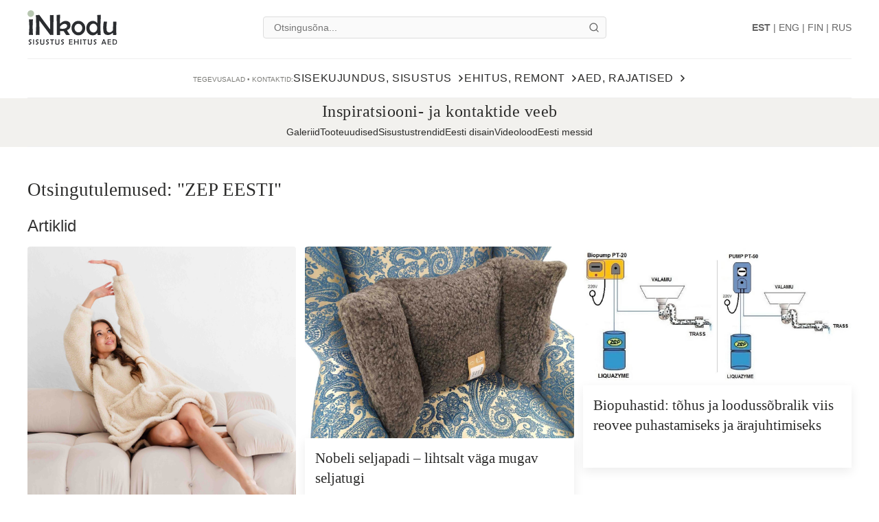

--- FILE ---
content_type: text/html; charset=UTF-8
request_url: https://www.inkodu.ee/otsi/zep-eesti/1
body_size: 14775
content:
<!DOCTYPE html>
<html lang="est">
<head>
    <meta charset="utf-8">
    <meta name="viewport" content="width=device-width, initial-scale=1">
    
    <title>Sisustuse, ehituse, aiakujunduse uudised ja ettevõtted</title>
    <meta name="description" content="Teemaveeb Inkodu.ee / Pro-Stuudio - sisekujundus, sisustus, ehitus, remont, aiakujundus. Ekspertide nõuanded, tooteuudised ja toote- ning teenusepakkujate konta">
    <meta name="keywords" content="eritellimusmööbel, sisekujundajad, sisustus, valgustid, kardinad, tapeedid, mööblpoed, Eesti disain, ehitus, remont, ekspertide nõuanded, pro-stuudio, pro stuudio, prostuudio">
    
    <!-- Open Graph / Facebook -->
    <meta property="og:site_name" content="inkodu.ee">
    <meta property="og:type" content="website">
    <meta property="og:url" content="https://www.inkodu.ee/otsi/zep-eesti/1">
    <meta property="og:title" content="Sisustuse, ehituse, aiakujunduse uudised ja ettevõtted">
    <meta property="og:description" content="Teemaveeb Inkodu.ee / Pro-Stuudio - sisekujundus, sisustus, ehitus, remont, aiakujundus. Ekspertide nõuanded, tooteuudised ja toote- ning teenusepakkujate konta">
    <meta property="og:image" content="https://www.inkodu.ee/kujundus/inkodu_logo.jpg">
    
    <!-- Canonical & Hreflang -->
    <link rel="canonical" href="https://www.inkodu.ee/otsi/zep-eesti/1">
        <link rel="alternate" hreflang="et" href="https://www.inkodu.ee/otsi/zep-eesti/1">
            <link rel="alternate" hreflang="x-default" href="https://www.inkodu.ee/otsi/zep-eesti/1">
        
    <!-- Favicons -->
    <link rel="icon" type="image/png" sizes="32x32" href="/kujundus/fav/inkodu-fav-32x32.png">
    <link rel="icon" type="image/png" sizes="192x192" href="/kujundus/fav/inkodu-fav-192x192.png">
    <link rel="apple-touch-icon" href="/kujundus/fav/apple-touch-icon.png">
    <link rel="shortcut icon" sizes="196x196" href="/kujundus/fav/inkodu-fav-192x192.png">
    
    <!-- Google Analytics -->
    <script async src="https://www.googletagmanager.com/gtag/js?id=UA-975486-8"></script>
    <script>
      window.dataLayer = window.dataLayer || [];
      function gtag(){dataLayer.push(arguments);}
      gtag('js', new Date());
      gtag('config', 'UA-975486-8');
    </script>

    <link rel="preconnect" href="https://cdn.jsdelivr.net">
    <link rel="preconnect" href="https://fonts.googleapis.com">
    <link rel="preconnect" href="https://fonts.gstatic.com" crossorigin>
    <link href="https://fonts.googleapis.com/css2?family=Montserrat:wght@300;400;500;600&family=Playfair+Display:ital,wght@0,400;0,500;1,400&display=swap" rel="stylesheet" media="print" onload="this.media='all'">
    <noscript>
        <link href="https://fonts.googleapis.com/css2?family=Montserrat:wght@300;400;500;600&family=Playfair+Display:ital,wght@0,400;0,500;1,400&display=swap" rel="stylesheet">
    </noscript>
    <link rel="stylesheet" href="https://cdn.jsdelivr.net/npm/bootstrap@4.6.2/dist/css/bootstrap.min.css" integrity="sha384-xOolHFLEh07PJGoPkLv1IbcEPTNtaed2xpHsD9ESMhqIYd0nLMwNLD69Npy4HI+N" crossorigin="anonymous">
    <link rel="stylesheet" href="/inkodu.css?v=1769090787">
    <!-- Structured Data (JSON-LD) -->
    <script type="application/ld+json">
    [{"@context":"https://schema.org","@type":"BreadcrumbList","itemListElement":[{"@type":"ListItem","position":1,"name":"Avaleht","item":"https://www.inkodu.ee/"}]},{"@context":"https://schema.org","@type":"Organization","name":"Inkodu.ee","url":"https://www.inkodu.ee","logo":"https://www.inkodu.ee/kujundus/inkodu_logo.jpg","email":"info@inkodu.ee","sameAs":["https://www.facebook.com/inkodu","https://www.instagram.com/inkodu/","https://www.linkedin.com/company/inkodu-ee","https://twitter.com/INkodu","https://www.youtube.com/channel/UChZsSd7wcZm6hcHRksg5eHQ"]},{"@context":"https://schema.org","@type":"WebSite","url":"https://www.inkodu.ee/","potentialAction":{"@type":"SearchAction","target":"https://www.inkodu.ee/otsi/{search_term_string}","query-input":"required name=search_term_string"}}]    </script>
    
    <style>
        @media (max-width: 900px) {
            .info-bar .slogan {
                font-size: 14px;
            }
        }
    </style>
</head>
<body>

    <header class="site-header">
        <div class="header-main">
            <div class="logo"><a href="/"><img src="/images/logo.svg" alt="INkodu"></a></div>
            <div class="search-bar">
                <input type="text" id="header-search" placeholder="Otsingusõna...">
                <button class="search-bar-btn" id="search-btn" aria-label="Otsi">
                    <svg xmlns="http://www.w3.org/2000/svg" width="16" height="16" viewBox="0 0 24 24" fill="none" stroke="currentColor" stroke-width="2" stroke-linecap="round" stroke-linejoin="round"><circle cx="11" cy="11" r="8"></circle><line x1="21" y1="21" x2="16.65" y2="16.65"></line></svg>
                </button>
                <script>
                    function doSearch(inputId) {
                        var input = document.getElementById(inputId);
                        if (!input) return;
                        var term = input.value.trim();
                        if (term) {
                            var slug = term.toLowerCase();
                            var map = {
                                'ä': 'a', 'ö': 'o', 'ü': 'u', 'õ': 'o', 'š': 's', 'ž': 'z'
                            };
                            slug = slug.replace(/[äöüõšž]/g, function(m) { return map[m]; });
                            slug = slug.replace(/[^a-z0-9\-]/g, '');
                            slug = slug.replace(/-+/g, '-');
                            
                            var finalTerm = slug.length > 0 ? slug : term;
                            window.location.href = '/otsi/' + encodeURIComponent(finalTerm);
                        }
                    }

                    document.getElementById('header-search').addEventListener('keypress', function (e) {
                        if (e.key === 'Enter') doSearch('header-search');
                    });
                    
                    document.getElementById('search-btn').addEventListener('click', function() { doSearch('header-search'); });

                    // Mobile search listeners (ootame, kuni DOM on laetud, sest elemendid asuvad koodis hiljem)
                    document.addEventListener('DOMContentLoaded', function() {
                        var mobInput = document.getElementById('mobile-search-input');
                        if(mobInput) {
                            mobInput.addEventListener('keypress', function (e) {
                                if (e.key === 'Enter') doSearch('mobile-search-input');
                            });
                        }
                        var mobBtn = document.getElementById('mobile-search-btn');
                        if(mobBtn) {
                            mobBtn.addEventListener('click', function() { doSearch('mobile-search-input'); });
                        }
                    });
                </script>
            </div>
            <div class="header-actions">
                <div class="lang-selector"><a href="/otsi/zep-eesti" style="font-weight:bold;">EST</a> | <a href="/eng/otsi/zep-eesti">ENG</a> | <a href="/fin/otsi/zep-eesti">FIN</a> | <a href="/rus/otsi/zep-eesti">RUS</a></div>
                <button class="menu-toggle" aria-expanded="false" aria-label="Ava menüü">☰</button>
            </div>
        </div>
        
                    <nav aria-label="Peamenüü" itemscope itemtype="https://schema.org/SiteNavigationElement">
                <ul>
                    <!-- Mobile Language (Hidden on Desktop) -->
                    <li class="mobile-nav-element lang-item">
                        <div class="mobile-lang-selector"><a href="/otsi/zep-eesti" style="font-weight:bold;">EST</a> | <a href="/eng/otsi/zep-eesti">ENG</a> | <a href="/fin/otsi/zep-eesti">FIN</a> | <a href="/rus/otsi/zep-eesti">RUS</a></div>
                    </li>
                    <!-- Mobile Search (Hidden on Desktop) -->
                    <li class="mobile-nav-element search-item">
                        <div class="mobile-search-bar">
                            <input type="text" id="mobile-search-input" placeholder="Otsingusõna...">
                            <button id="mobile-search-btn" aria-label="Otsi">
                                <svg xmlns="http://www.w3.org/2000/svg" width="20" height="20" viewBox="0 0 24 24" fill="none" stroke="currentColor" stroke-width="2" stroke-linecap="round" stroke-linejoin="round"><circle cx="11" cy="11" r="8"></circle><line x1="21" y1="21" x2="16.65" y2="16.65"></line></svg>
                            </button>
                        </div>
                    </li>
                    <li class="nav-special">
                        <p>Tegevusalad • kontaktid:</p>
                    </li>
                                        <li>
                        <a href="#" class="nav-h1" itemprop="url">
                            <span itemprop="name">Sisekujundus, sisustus</span>
                            <svg class="dropdown-arrow" width="10" height="6" viewBox="0 0 10 6" fill="none" xmlns="http://www.w3.org/2000/svg">
                                <path d="M1 1L5 5L9 1" stroke="currentColor" stroke-width="1.5" stroke-linecap="round" stroke-linejoin="round"/>
                            </svg>
                        </a>
                        <div class="dropdown" style="border-top-color: #6b5b68; --dropdown-accent: #6b5b68;">
                            <div class="row w-100 m-0">
                                <!-- VASAK POOL (Lingid) - 3/4 laiusest -->
                                <div class="col-lg-9 p-0 pr-4">
                                    <ul class="dropdown-links cols-3">
                                        <li><div class="nav-h2">Arhitektuur, sisekujundus</div><a href="/sisekujundajad-sisearhitektid-sisearhitektuuriburood/590" class="nav-h3">sisekujundajad, sisearhitektid, sisearhitektuuribürood</a><a href="/sisekujundusprojektide-galeriid/682" class="nav-h3">sisekujundusprojektide galeriid</a><a href="/sisustus-ja-sisekujundusideede/664" class="nav-h3">sisustus- ja sisekujundusideede</a></li><li><div class="nav-h2">Aknakatted, kardinad, kangad</div><a href="/kangaste-muuk-kangapoed-sisustuskangad/591" class="nav-h3">kangaste müük, kangapoed, sisustuskangad</a><a href="/kardinasalongid-kardinate-omblus/572" class="nav-h3">kardinasalongid, kardinate õmblus</a><a href="/rulood-voldikkardinad-markiisid/637" class="nav-h3">rulood, voldikkardinad, markiisid</a><a href="/valmiskardinad/638" class="nav-h3">valmiskardinad</a></li><li><div class="nav-h2">Eritellimusmööbel</div><a href="/eritellimusmoobli-joonised-moobli-disain/650" class="nav-h3">eritellimusmööbli joonised, mööbli disain</a><a href="/eritellimusmoobli-valmistajad/518" class="nav-h3">eritellimusmööbli valmistajad</a><a href="/garderoobikapp-eritellimusel/512" class="nav-h3">garderoobikapp eritellimusel</a><a href="/koogimoobel-eritellimusel-moodulkoogid/663" class="nav-h3">köögimööbel eritellimusel, moodulköögid</a><a href="/mooblifurnituurid-moobliplaadid/573" class="nav-h3">mööblifurnituurid, mööbliplaadid</a><a href="/pehme-moobel-eritellimusel/537" class="nav-h3">pehme mööbel eritellimusel</a><a href="/vannitoamoobel-eritellimusel/670" class="nav-h3">vannitoamööbel eritellimusel</a></li><li><div class="nav-h2">Eesti disain / toode</div><a href="/kodumaine-valmismoobel-valgustid-viimistlustooted/630" class="nav-h3">kodumaine valmismööbel, valgustid, viimistlustooted</a></li><li><div class="nav-h2">Feng shui </div><a href="/feng-shui-sise-ja-aiakujunduses/634" class="nav-h3">feng shui sise- ja aiakujunduses</a></li><li><div class="nav-h2">Kodutehnika, kodumasinad</div><a href="/kesktolmuimejad-tsentraaltolmuimejad/629" class="nav-h3">kesktolmuimejad, tsentraaltolmuimejad</a><a href="/koogitehnika-muujad/525" class="nav-h3">köögitehnika müüjad</a><a href="/pesumasinad-ja-pesukuivatid/612" class="nav-h3">pesumasinad ja pesukuivatid</a><a href="/robottolmuimejad-kasitolmuimejad/667" class="nav-h3">robottolmuimejad, käsitolmuimejad</a><a href="/televiisorid-audiotehnika-videotehnika/526" class="nav-h3">televiisorid, audiotehnika, videotehnika</a></li><li><div class="nav-h2">Mööbel, sisustus</div><a href="/diivanid-tugitooli/541" class="nav-h3">diivanid, tugitooli </a><a href="/elutoamoobel/522" class="nav-h3">elutoamööbel</a><a href="/esikumoobel/643" class="nav-h3">esikumööbel</a><a href="/kontorimoobel/523" class="nav-h3">kontorimööbel</a><a href="/lastemoobel/597" class="nav-h3">lastemööbel</a><a href="/madratsid/624" class="nav-h3">madratsid</a><a href="/magamistoamoobel/659" class="nav-h3">magamistoamööbel</a><a href="/mooblipoed-mooblisalongid/571" class="nav-h3">mööblipoed, mööblisalongid</a><a href="/sisustussalongid-sisustuspoed/549" class="nav-h3">sisustussalongid, sisustuspoed</a><a href="/soogitoamoobel/521" class="nav-h3">söögitoamööbel</a><a href="/valimoobel/524" class="nav-h3">välimööbel</a><a href="/vannitoamoobel/564" class="nav-h3">vannitoamööbel</a></li><li><div class="nav-h2">Mööbli remont, viimistlusvahendid</div><a href="/moobliolid-mooblivarvid/632" class="nav-h3">mööbliõlid, mööblivärvid</a><a href="/pehme-moobli-restaureerimine/519" class="nav-h3">pehme mööbli restaureerimine</a></li><li><div class="nav-h2">Sisustuselemendid, tarvikud, kodutekstiilid</div><a href="/koogitarvikud-lauanoud-soogiriistad/595" class="nav-h3">köögitarvikud, lauanõud, söögiriistad</a><a href="/kuunlad-kasitookuunlad/594" class="nav-h3">küünlad, käsitööküünlad</a><a href="/lauamatid-laudlinad-ratid-pleedid/529" class="nav-h3">lauamatid, laudlinad, rätid, pleedid</a><a href="/sisustuselemendid-sisustusaksessuaarid/532" class="nav-h3">sisustuselemendid, sisustusaksessuaarid</a><a href="/toataimed-ja-lilled/545" class="nav-h3">toataimed ja -lilled</a><a href="/vaipad/528" class="nav-h3">vaipad</a><a href="/villatooted-nahatooted/556" class="nav-h3">villatooted, nahatooted</a><a href="/voodipesu-padjad-tekid/596" class="nav-h3">voodipesu, padjad, tekid</a></li><li><div class="nav-h2">Tapeedid, seinakatted, puitpaneelid</div><a href="/dekoorliistud-seinale-ja-porandale-laekarniisid-laerosetid/661" class="nav-h3">dekoorliistud seinale ja põrandale, laekarniisid, laerosetid</a><a href="/dekoratiivsed-seinapaneelid/654" class="nav-h3">dekoratiivsed seinapaneelid</a><a href="/sisustuskiled/568" class="nav-h3">sisustuskiled</a><a href="/tapeedisalongid-tapeedipoed/566" class="nav-h3">tapeedisalongid, tapeedipoed</a></li><li><div class="nav-h2">Põrandad, liistud</div><a href="/porandakattematerjalide-muuk-viimistlusvahendid/567" class="nav-h3">põrandakattematerjalide müük, viimistlusvahendid</a><a href="/porandaliistud-ukseliistud/617" class="nav-h3">põrandaliistud, ukseliistud</a></li><li><div class="nav-h2">Plaadid, värvid, krohvid</div><a href="/keraamilised-plaadid/515" class="nav-h3">keraamilised plaadid</a><a href="/savikrohv-lubikrohv/686" class="nav-h3">savikrohv, lubikrohv</a><a href="/varvide-muuk-varvipoed/514" class="nav-h3">värvide müük, värvipoed</a></li><li><div class="nav-h2">Puhastus, hooldus</div><a href="/kehahooldusvahendid-ruumilohnastajad/540" class="nav-h3">kehahooldusvahendid, ruumilõhnastajad</a><a href="/puhastusvahendid/562" class="nav-h3">puhastusvahendid</a></li><li><div class="nav-h2">Sanitaartehnika, -keraamika ja -tarvikud</div><a href="/dusinurgad-dusiseinad-dusid/548" class="nav-h3">dušinurgad, dušiseinad, dušid</a><a href="/segistid/539" class="nav-h3">segistid</a><a href="/valamud-vannid-wc-potid/536" class="nav-h3">valamud, vannid, wc-potid</a><a href="/vannitoatarvikud/688" class="nav-h3">vannitoatarvikud</a></li><li><div class="nav-h2">Valgustus, elektrikaubad</div><a href="/pistikupesad-lulitid/613" class="nav-h3">pistikupesad, lülitid</a><a href="/valgustite-muuk-valgustite-salongid/580" class="nav-h3">valgustite müük, valgustite salongid</a></li><li><div class="nav-h2">Varakindlustus</div><a href="/kodukindlustus/606" class="nav-h3">kodukindlustus</a></li><li><div class="nav-h2">Veepuhastusseadmed</div><a href="/veefiltrid-filterkannud-veepuhastusseadmed/626" class="nav-h3">veefiltrid, filterkannud, veepuhastusseadmed</a></li>                                    </ul>
                                </div>

                                <!-- PAREM POOL (Artikkel / Pilt) - 1/4 laiusest -->
                                <div class="col-lg-3 p-0 pl-4 border-left d-flex flex-column">
                                    <a href="hansgrohe-dusiga-wc-pott-lavapura-element-uus-tase-hugieenis/10748" class="nav-article-card" style="width: 100%; margin: 0;"><div class="mb-2 text-uppercase text-center" style="font-family: 'Neue Haas Grotesk', 'Helvetica Neue', Inter, Arial, sans-serif; font-size: 10px; color: #7A7A76; line-height: 1; font-weight: 400;">VIIMANE UUS ARTIKKEL</div><img src="https://www.inkodu.ee/c_pildid/artiklid/6453/hansgrohe-lavapura-element-dusisusteemiga-wc-pott-400px.jpg" alt="hansgrohe dušiga WC-pott LavaPura Element – uus tase hügieenis"><span class="nav-article-title">hansgrohe dušiga WC-pott LavaPura Element – uus tase hügieenis</span></a><a href="/sisustusartiklid" class="nav-cat-btn" style="background-color: #6b5b68; color: #fff;"><h3><span>ARTIKLID</span>Sisekujundus, sisustus</h3><span class="arrow">&rarr;</span></a><div class="mt-4 text-center"><div class="mb-3 text-uppercase" style="font-family: 'Neue Haas Grotesk', 'Helvetica Neue', Inter, Arial, sans-serif; font-size: 10px; color: #7A7A76; line-height: 1; font-weight: 400;">TEEMADE KIIRVALIK</div><div class="d-flex flex-wrap justify-content-center"><a href="/kook" class="btn btn-sm btn-outline-secondary mr-2 mb-2" style="padding: 4px 10px; font-size: 14px; border-radius: 4px;">Köögid</a><a href="/vannituba" class="btn btn-sm btn-outline-secondary mr-2 mb-2" style="padding: 4px 10px; font-size: 14px; border-radius: 4px;">Vannitoad</a><a href="/lastetuba" class="btn btn-sm btn-outline-secondary mr-2 mb-2" style="padding: 4px 10px; font-size: 14px; border-radius: 4px;">Lastetoad</a><a href="/varvitrendid" class="btn btn-sm btn-outline-secondary mr-2 mb-2" style="padding: 4px 10px; font-size: 14px; border-radius: 4px;">Värvi- ja sisustustrendid</a><a href="/tooted" class="btn btn-sm btn-outline-secondary mr-2 mb-2" style="padding: 4px 10px; font-size: 14px; border-radius: 4px;">Tooteuudised</a><a href="/galeriid/kook" class="btn btn-sm btn-outline-secondary mr-2 mb-2" style="padding: 4px 10px; font-size: 14px; border-radius: 4px;">Galeriid</a></div>                                </div>
                            </div>
                        </div>
                    </li>
                                        <li>
                        <a href="#" class="nav-h1" itemprop="url">
                            <span itemprop="name">Ehitus, remont</span>
                            <svg class="dropdown-arrow" width="10" height="6" viewBox="0 0 10 6" fill="none" xmlns="http://www.w3.org/2000/svg">
                                <path d="M1 1L5 5L9 1" stroke="currentColor" stroke-width="1.5" stroke-linecap="round" stroke-linejoin="round"/>
                            </svg>
                        </a>
                        <div class="dropdown" style="border-top-color: #F2F1EE; --dropdown-accent: #F2F1EE;">
                            <div class="row w-100 m-0">
                                <!-- VASAK POOL (Lingid) - 3/4 laiusest -->
                                <div class="col-lg-9 p-0 pr-4">
                                    <ul class="dropdown-links cols-3">
                                        <li><div class="nav-h2">Ehitustööd, materjalid, katused, fassaadid, järelvalve </div><a href="/ehitusekspertiisid-kasutusloa-taotlemine/589" class="nav-h3">ehitusekspertiisid, kasutusloa taotlemine</a><a href="/ehitusfirmad-uldehitustood/550" class="nav-h3">ehitusfirmad, üldehitustööd</a><a href="/ehitusjarelvalve-kinnisvara-ostueelne-hinnang/593" class="nav-h3">ehitusjärelvalve, kinnisvara ostueelne hinnang</a><a href="/ehituskivid-muuriplokid-muurisegud/675" class="nav-h3">ehituskivid, müüriplokid, müürisegud</a><a href="/ehituspoed-ehitus-ja-viimistlusmaterjalide-muuk/544" class="nav-h3">ehituspoed, ehitus- ja viimistlusmaterjalide müük</a><a href="/elektritood-elektrikaubad/543" class="nav-h3">elektritööd, elektrikaubad</a><a href="/fassaadimaterjalid-fassaaditood/582" class="nav-h3">fassaadimaterjalid, fassaaditööd</a><a href="/katusetood-katusekatted-tarvikud/583" class="nav-h3">katusetööd, katusekatted, tarvikud</a><a href="/kesktolmuimeja-susteemide-ehitus/609" class="nav-h3">kesktolmuimeja süsteemide ehitus</a><a href="/kinnisvaraarendused-uued-korterid/657" class="nav-h3">kinnisvaraarendused, uued korterid</a><a href="/kivimajad-kivimaja-ehitus/641" class="nav-h3">kivimajad, kivimaja ehitus</a><a href="/looduskivide-muuk/592" class="nav-h3">looduskivide müük</a><a href="/maakeldri-ehitus-moodul-maakeldrid/658" class="nav-h3">maakeldri ehitus,  moodul maakeldrid</a><a href="/maalritood-plaatimine/574" class="nav-h3">maalritööd, plaatimine</a><a href="/majaprojektid-moodulmajad/551" class="nav-h3">majaprojektid, moodulmajad</a><a href="/metallitood-metalltooted-eritellimusel/577" class="nav-h3">metallitööd, metalltooted eritellimusel</a><a href="/muraisolatsioon-heliisolatsioon/608" class="nav-h3">müraisolatsioon, heliisolatsioon</a><a href="/nutikodu-lahendused-tark-maja/511" class="nav-h3">nutikodu lahendused, tark maja</a><a href="/palkmajade-ehitus-puitmajad-ehitus/640" class="nav-h3">palkmajade ehitus, puitmajad ehitus</a><a href="/pohumajad-pohuplaadid/666" class="nav-h3">põhumajad, põhuplaadid</a><a href="/puitmaterjal-puitlauad-puitspoonid/619" class="nav-h3">puitmaterjal, puitlauad, puitspoonid</a><a href="/pulbervarmise-teenus/602" class="nav-h3">pulbervärmise teenus</a><a href="/remonditood-sanitaarremont-paigaldustood/581" class="nav-h3">remonditööd, sanitaarremont, paigaldustööd</a><a href="/soojustustood-soojustusmaterjalid/576" class="nav-h3">soojustustööd, soojustusmaterjalid</a><a href="/tuletokkevahendid-koduohutustooted/620" class="nav-h3">tuletõkkevahendid, koduohutustooted</a><a href="/veevargitooted-veepumbad-veeboilerid-puhastusseadmed/631" class="nav-h3">veevärgitooted, veepumbad, veeboilerid, puhastusseadmed</a></li><li><div class="nav-h2">Uksed, aknad, lingid, lukud</div><a href="/aknad-katuseaknad/554" class="nav-h3">aknad, katuseaknad</a><a href="/garaaziuksed/578" class="nav-h3">garaažiuksed</a><a href="/klaasuksed-terrassiklaasid-klaasitood/558" class="nav-h3">klaasuksed, terrassiklaasid, klaasitööd</a><a href="/nutikile-paigaldamine-klaasile/534" class="nav-h3">nutikile paigaldamine klaasile</a><a href="/siseuksed-valisuksed/553" class="nav-h3">siseuksed, välisuksed</a><a href="/ukselingid-ja-hinged-aknalingid-ja-hinged/618" class="nav-h3">ukselingid ja -hinged, aknalingid ja -hinged</a><a href="/ukselukud-fonolukud-votmed/533" class="nav-h3">ukselukud, fonolukud, võtmed </a><a href="/vaheseinad-voldikuksed-ruumijagajad/555" class="nav-h3">vaheseinad, voldikuksed, ruumijagajad</a></li><li><div class="nav-h2">Geodeesia</div><a href="/maamoodutood-geoalused/575" class="nav-h3">maamõõdutööd, geoalused </a></li><li><div class="nav-h2">Küttesüsteemid, -seadmed, ventilatsioon</div><a href="/kuttesusteemi-ehitus/527" class="nav-h3">küttesüsteemi ehitus</a><a href="/kuttesusteemi-hooldus-korstnapuhkijad/685" class="nav-h3">küttesüsteemi hooldus, korstnapühkijad</a><a href="/paikesepaneelid/678" class="nav-h3">päikesepaneelid</a><a href="/pellet-puitbrikett-kuttepuud/623" class="nav-h3">pellet, puitbrikett, küttepuud</a><a href="/pliidid-ahjud-kaminad-sudamikud/684" class="nav-h3">pliidid, ahjud, kaminad, südamikud</a><a href="/porandakute/677" class="nav-h3">põrandaküte</a><a href="/pottsepad-pottsepatood/601" class="nav-h3">pottsepad, pottsepatööd</a><a href="/radiaatorid/672" class="nav-h3">radiaatorid</a><a href="/soojuspumbad/679" class="nav-h3">soojuspumbad</a><a href="/ventilatsioonitood-ventilatsiooniseadmed/673" class="nav-h3">ventilatsioonitööd, ventilatsiooniseadmed</a></li><li><div class="nav-h2">Saunad, kümblustünnid, seadmed</div><a href="/elektrikerised-puukerised-saunaahjud/516" class="nav-h3">elektrikerised, puukerised, saunaahjud</a><a href="/kumblustunnid/605" class="nav-h3">kümblustünnid</a><a href="/sauna-ehitusmaterjalid-saunapuit/565" class="nav-h3">sauna ehitusmaterjalid, saunapuit</a><a href="/sauna-hooldusvahendid/517" class="nav-h3">sauna hooldusvahendid</a><a href="/saunamaja-ehitus-leiliruumi-ehitus/642" class="nav-h3">saunamaja ehitus, leiliruumi ehitus</a><a href="/saunatarvete-poed/671" class="nav-h3">saunatarvete poed</a><a href="/valmissaunad/520" class="nav-h3">valmissaunad</a></li><li><div class="nav-h2">Trepid</div><a href="/trepid-trepiastmed-trepimademeplaadid/603" class="nav-h3">trepid, trepiastmed, trepimademeplaadid</a></li>                                    </ul>
                                </div>

                                <!-- PAREM POOL (Artikkel / Pilt) - 1/4 laiusest -->
                                <div class="col-lg-3 p-0 pl-4 border-left d-flex flex-column">
                                    <a href="koduostjate-trendid-2025-aastal-vahem-ruutmeetreid-rohkem-kvaliteeti/10716" class="nav-article-card" style="width: 100%; margin: 0;"><div class="mb-2 text-uppercase text-center" style="font-family: 'Neue Haas Grotesk', 'Helvetica Neue', Inter, Arial, sans-serif; font-size: 10px; color: #7A7A76; line-height: 1; font-weight: 400;">VIIMANE UUS ARTIKKEL</div><img src="https://www.inkodu.ee/c_pildid/artiklid/6423/illustreeriv-foto-uued-korterid-tallinnas-400px.png" alt="Koduostjate trendid 2025. aastal: vähem ruutmeetreid, rohkem kvaliteeti"><span class="nav-article-title">Koduostjate trendid 2025. aastal: vähem ruutmeetreid, rohkem kvaliteeti</span></a><a href="/ehitusuudised" class="nav-cat-btn" style="background-color: #F2F1EE; color: #333;"><h3><span>ARTIKLID</span>Ehitus, remont</h3><span class="arrow">&rarr;</span></a>                                </div>
                            </div>
                        </div>
                    </li>
                                        <li>
                        <a href="#" class="nav-h1" itemprop="url">
                            <span itemprop="name">Aed, rajatised</span>
                            <svg class="dropdown-arrow" width="10" height="6" viewBox="0 0 10 6" fill="none" xmlns="http://www.w3.org/2000/svg">
                                <path d="M1 1L5 5L9 1" stroke="currentColor" stroke-width="1.5" stroke-linecap="round" stroke-linejoin="round"/>
                            </svg>
                        </a>
                        <div class="dropdown" style="border-top-color: #B8C7B1; --dropdown-accent: #B8C7B1;">
                            <div class="row w-100 m-0">
                                <!-- VASAK POOL (Lingid) - 3/4 laiusest -->
                                <div class="col-lg-9 p-0 pr-4">
                                    <ul class="dropdown-links cols-3">
                                        <li><div class="nav-h2">Aiakujundus, haljastus, taimede müük</div><a href="/aiakujundajad-aiakujundus-haljastustood/535" class="nav-h3">aiakujundajad, aiakujundus, haljastustööd</a><a href="/aiavalgustuse-planeerimine-valisvalgustid/645" class="nav-h3">aiavalgustuse planeerimine, välisvalgustid</a><a href="/pusililled-puud-poosad-marjad/689" class="nav-h3">püsililled, puud, põõsad, marjad</a><a href="/puukoolid-aianduskeskused/547" class="nav-h3">puukoolid, aianduskeskused</a></li><li><div class="nav-h2">Aiaehitised, aiatooted, tööriistad</div><a href="/aiamajad-valikoogid-valikaimlad/683" class="nav-h3">aiamajad, väliköögid, välikäimlad</a><a href="/aiatehnika-tooriistad-tarvikud/563" class="nav-h3">aiatehnika, -tööriistad, -tarvikud</a><a href="/grillid-pitsaahjud-suitsuahjud/656" class="nav-h3">grillid, pitsaahjud, suitsuahjud</a><a href="/kasvuhooned/628" class="nav-h3">kasvuhooned</a><a href="/peotelgid-pvc-hallid-paikesevarjud/646" class="nav-h3">peotelgid, PVC hallid, päikesevarjud</a></li><li><div class="nav-h2">Piirdeaiad</div><a href="/piirdeaia-ehitus-varavaautomaatika-paigaldus/546" class="nav-h3">piirdeaia ehitus, väravaautomaatika paigaldus</a></li><li><div class="nav-h2">Muld, multš, kompost</div><a href="/mulla-muuk-turba-muuk-komposti-muuk/614" class="nav-h3">mulla müük, turba müük, komposti müük</a><a href="/multsi-muuk/579" class="nav-h3">multši müük</a></li><li><div class="nav-h2">Terrass</div><a href="/terrassi-ehitamine-terrassilauad-terrassiolid/627" class="nav-h3">terrassi ehitamine, terrassilauad, terrassiõlid</a><a href="/terrassi-varikatus-talveaed/665" class="nav-h3">terrassi varikatus, talveaed</a></li><li><div class="nav-h2">Lipud, mastid, vimplid</div><a href="/lipud-lipumastid/615" class="nav-h3">lipud, lipumastid</a></li><li><div class="nav-h2">Sillutised ja müürid</div><a href="/konniteekivide-muuk-ja-paigaldus-muurikivid/616" class="nav-h3">kõnniteekivide müük ja paigaldus, müürikivid</a></li>                                    </ul>
                                </div>

                                <!-- PAREM POOL (Artikkel / Pilt) - 1/4 laiusest -->
                                <div class="col-lg-3 p-0 pl-4 border-left d-flex flex-column">
                                    <a href="brp-keskus-atv-ja-utv-on-praktilised-soidukid-igapaevaseks-tooks-ka-atv-lumesahaga/10520" class="nav-article-card" style="width: 100%; margin: 0;"><div class="mb-2 text-uppercase text-center" style="font-family: 'Neue Haas Grotesk', 'Helvetica Neue', Inter, Arial, sans-serif; font-size: 10px; color: #7A7A76; line-height: 1; font-weight: 400;">VIIMANE UUS ARTIKKEL</div><img src="https://www.inkodu.ee/c_pildid/artiklid/6249/can-am-atv-haagisega-400px.jpg" alt="BRP Keskus: ATV ja UTV on praktilised sõidukid igapäevaseks tööks. Ka ATV lumesahaga"><span class="nav-article-title">BRP Keskus: ATV ja UTV on praktilised sõidukid igapäevaseks tööks. Ka ATV lumesahaga</span></a><a href="/aed-haljastus" class="nav-cat-btn" style="background-color: #B8C7B1; color: #fff;"><h3><span>ARTIKLID</span>Aed, rajatised</h3><span class="arrow">&rarr;</span></a>                                </div>
                            </div>
                        </div>
                    </li>
                                        
                    <!-- Mobile Article Section Buttons -->
                                        <li class="mobile-nav-element mobile-only" style="padding: 6px 0 !important; border: none !important;">
                        <a href="/sisustusartiklid" style="display: block; padding: 12px 15px; background-color: #6b5b68; color: #fff; border-radius: 4px; text-align: center; font-weight: 600; text-transform: uppercase; font-size: 14px; text-decoration: none;">Sisekujundus, sisustus</a>
                    </li>
                                        <li class="mobile-nav-element mobile-only" style="padding: 6px 0 !important; border: none !important;">
                        <a href="/ehitusuudised" style="display: block; padding: 12px 15px; background-color: #F2F1EE; color: #333; border-radius: 4px; text-align: center; font-weight: 600; text-transform: uppercase; font-size: 14px; text-decoration: none;">Ehitus, remont, kinnisvara</a>
                    </li>
                                        <li class="mobile-nav-element mobile-only" style="padding: 6px 0 !important; border: none !important;">
                        <a href="/aed-haljastus" style="display: block; padding: 12px 15px; background-color: #B8C7B1; color: #fff; border-radius: 4px; text-align: center; font-weight: 600; text-transform: uppercase; font-size: 14px; text-decoration: none;">Aed, rajatised</a>
                    </li>
                    
                    <!-- Mobile Secondary Links Heading -->
                    <li class="nav-special mobile-only" style="margin-top: 40px !important; border-bottom: none !important;">
                        <p>Teemarubriigid:</p>
                    </li>

                    <!-- Mobile Secondary Links (Hidden on Desktop) -->
                                        <li class="mobile-nav-element mobile-only">
                        <a href="/galeriid/kook" style="display: block; padding: 10px 0;">Galeriid</a>
                    </li>
                                        <li class="mobile-nav-element mobile-only">
                        <a href="/tooted" style="display: block; padding: 10px 0;">Tooteuudised</a>
                    </li>
                                        <li class="mobile-nav-element mobile-only">
                        <a href="/varvitrendid" style="display: block; padding: 10px 0;">Sisustustrendid</a>
                    </li>
                                        <li class="mobile-nav-element mobile-only">
                        <a href="/eestitoode" style="display: block; padding: 10px 0;">Eesti disain</a>
                    </li>
                                        <li class="mobile-nav-element mobile-only">
                        <a href="/#" style="display: block; padding: 10px 0;">Videolood</a>
                    </li>
                                        <li class="mobile-nav-element mobile-only">
                        <a href="/messid" style="display: block; padding: 10px 0;">Eesti messid</a>
                    </li>
                                    </ul>
            </nav>
    </header>

    <div class="info-bar" style="background-color: #F2F1EE;">
        <div class="slogan">Inspiratsiooni- ja kontaktide veeb</div>
        <nav class="secondary-nav" aria-label="Lisamenüü">
            <ul>
                <li><a href="/galeriid/kook">Galeriid</a></li><li><a href="/tooted">Tooteuudised</a></li><li><a href="/varvitrendid">Sisustustrendid</a></li><li><a href="/eestitoode">Eesti disain</a></li><li><a href="/#">Videolood</a></li><li><a href="/messid">Eesti messid</a></li>            </ul>
        </nav>
    </div>
<div class="container-fluid mt-5 page-container">
    <div class="row m-0">
        <!-- AINUS VEERG -->
        <div class="col-12 p-0">
            <h1 class="mb-4 category-title">Otsingutulemused: "ZEP EESTI"</h1>
            
                            <h2 class="mb-3" style="font-size: 1.5rem; color: #333;">Artiklid</h2>
                <div class="cat-grid main-articles-container" style="margin: 0 !important; padding: 0 !important; width: 100%; max-width: 100%;">
                                            <div class="cat-item " >
                            <a href="/soe-villatoode-selle-aastaaja-parim-kingitus/10723" class="text-decoration-none">
                                <img src="https://www.inkodu.ee/c_pildid/artiklid/6429/oversized-hoodie-nobel-levst.jpg" alt="Soe villatoode – selle aastaaja parim kingitus" loading="lazy" decoding="async">
                                <div class="cat-label">
                                    <h3>Soe villatoode – selle aastaaja parim kingitus</h3>
                                                                            <p>Selle aastaajal on parim kingitus soojad villatooted, mis loovad kodus hubasust ja mugavust! ...</p>
                                                                    </div>
                            </a>
                        </div>
                                            <div class="cat-item " >
                            <a href="/nobeli-seljapadi-lihtsalt-vaga-mugav-seljatugi/10474" class="text-decoration-none">
                                <img src="https://www.inkodu.ee/c_pildid/artiklid/6208/nobeli-alaseljapadi.jpg" alt="Nobeli seljapadi – lihtsalt väga mugav seljatugi" loading="lazy" decoding="async">
                                <div class="cat-label">
                                    <h3>Nobeli seljapadi – lihtsalt väga mugav seljatugi</h3>
                                                                            <p>Kas kodus, kontoris või autos – Nobeli alaseljapadi toob mugavuse igasse päeva....</p>
                                                                    </div>
                            </a>
                        </div>
                                            <div class="cat-item " >
                            <a href="/biopuhastid-tohus-ja-loodussobralik-viis-reovee-puhastamiseks-ja-arajuhtimiseks/10353" class="text-decoration-none">
                                <img src="https://www.inkodu.ee/c_pildid/artiklid/6096/biopuhasti-susteemi-joonised-kodune-majapidamine-zep-eesti.jpg" alt="Biopuhastid: tõhus ja loodussõbralik viis reovee puhastamiseks ja ärajuhtimiseks" loading="lazy" decoding="async">
                                <div class="cat-label">
                                    <h3>Biopuhastid: tõhus ja loodussõbralik viis reovee puhastamiseks ja ärajuhtimiseks</h3>
                                                                            <p>Kodusesse majapidamisse täisautomaatse biopuhtiku paigaldamine ja tulemused.  Köögikraani all on 62 L vedeliku mahuti, m...</p>
                                                                    </div>
                            </a>
                        </div>
                                            <div class="cat-item " >
                            <a href="/kodu-koristusvahendid-ja-pisiparanduste-tohusad-ning-nutikad-lahendused/9570" class="text-decoration-none">
                                <img src="https://www.inkodu.ee/c_pildid/artiklid/5423/arvutikuvari-puhastamine.png" alt="Kodu koristusvahendid ja pisiparanduste tõhusad ning nutikad lahendused" loading="lazy" decoding="async">
                                <div class="cat-label">
                                    <h3>Kodu koristusvahendid ja pisiparanduste tõhusad ning nutikad lahendused</h3>
                                                                            <p>Põhjalik ülevaade vahenditest, mis on koduses majapidamises hädavajalikud. Zep Eesti valikust leiab tõhusad lahendused r...</p>
                                                                    </div>
                            </a>
                        </div>
                                            <div class="cat-item " >
                            <a href="/kuidas-vahendada-kuttesusteemi-kuttekadu-hooldusvahendite-abiga/9734" class="text-decoration-none">
                                <img src="https://www.inkodu.ee/c_pildid/artiklid/5565/kuttesusteemi-hooldusvahendid-zep-eesti.jpg" alt="Kuidas vähendada küttesüsteemi küttekadu hooldusvahendite abiga?" loading="lazy" decoding="async">
                                <div class="cat-label">
                                    <h3>Kuidas vähendada küttesüsteemi küttekadu hooldusvahendite abiga?</h3>
                                                                            <p>Küttesüsteemi hooldusvahend Loop Clean valatakse vesipõrandakütte süteemi ja jäetakse sinna ringlema 3-4 nädalaks. Torud...</p>
                                                                    </div>
                            </a>
                        </div>
                                            <div class="cat-item " >
                            <a href="/tulekustutussusteem-bonpet-kustutab-tule-ise-varajases-staadiumis/9513" class="text-decoration-none">
                                <img src="https://www.inkodu.ee/c_pildid/artiklid/5377/tulekustutussusteem-bonpet.jpg" alt="Tulekustutussüsteem BONPET kustutab tule ise varajases staadiumis " loading="lazy" decoding="async">
                                <div class="cat-label">
                                    <h3>Tulekustutussüsteem BONPET kustutab tule ise varajases staadiumis </h3>
                                                                            <p>BONPET tulekustutussüsteem on võimeline ära hoidma tulekahju varases arenguetapis. Ampullid paigaldatakse otse võimalike...</p>
                                                                    </div>
                            </a>
                        </div>
                                    </div>
                
                                    <div class="mb-5"></div>
                                        
                            <h2 class="mb-3" style="font-size: 1.5rem; color: #333;">Ettevõtted</h2>
                <div class="row">
                    <div class="col-lg-2"></div>
                    <div class="col-lg-8">
                        <div>
                            <div class="company-card "  style="flex-wrap: wrap; row-gap: 15px;"><div class="company-card-logo"><a href="https://www.inkodu.ee/zep-eesti-ou-puhastus-ja-hooldusvahendid-tulekustutid/9510"><img src='https://www.inkodu.ee/c_pildid/firmad_logod/1990/zep-eesti-logo.png' alt='ZEP EESTI OÜ puhastus- ja hooldusvahendid, tulekustutid'></a></div><div class="company-card-content"><h3 class="company-card-title"><a href="https://www.inkodu.ee/zep-eesti-ou-puhastus-ja-hooldusvahendid-tulekustutid/9510">ZEP EESTI OÜ puhastus- ja hooldusvahendid, tulekustutid</a></h3><div class="company-card-contacts"><div class="c-contact-item" style="flex-basis: 100%; width: 100%;"><span class='c-icon'><svg xmlns='http://www.w3.org/2000/svg' width='15' height='15' fill='#6b5b68' viewBox='0 0 16 16'><path d='M8 16s6-5.686 6-10A6 6 0 0 0 2 6c0 4.314 6 10 6 10zm0-7a3 3 0 1 1 0-6 3 3 0 0 1 0 6z'/></svg></span> <a href='https://www.google.com/maps/search/?api=1&query=Liivalaia+20+a%2C+10118+Tallinn' target='_blank' rel='noopener'>Liivalaia 20 a, 10118 Tallinn</a></div><div class="c-contact-item"><span class='c-icon'><svg xmlns='http://www.w3.org/2000/svg' width='15' height='15' fill='#2B2B2A' viewBox='0 0 16 16'><path fill-rule='evenodd' d='M1.885.511a1.745 1.745 0 0 1 2.61.163L6.29 2.98c.329.423.445.974.315 1.494l-.547 2.19a.678.678 0 0 0 .178.643l2.457 2.457a.678.678 0 0 0 .644.178l2.189-.547a1.745 1.745 0 0 1 1.494.315l2.306 1.794c.829.645.905 1.87.163 2.611l-1.034 1.034c-.74.74-1.846 1.065-2.877.702a18.634 18.634 0 0 1-7.01-4.42 18.634 18.634 0 0 1-4.42-7.009c-.362-1.03-.037-2.137.703-2.877L1.885.511z'/></svg></span> +372 521 4994</div><div class="c-contact-item"><span class='c-icon'><svg xmlns='http://www.w3.org/2000/svg' width='15' height='15' fill='#B8C7B1' viewBox='0 0 16 16'><path d='M0 8a8 8 0 1 1 16 0A8 8 0 0 1 0 8zm7.5-6.923c-.67.204-1.335.82-1.887 1.855A7.97 7.97 0 0 1 5.145 4H7.5V1.077zM4.09 4a9.267 9.267 0 0 1 .64-1.539 6.7 6.7 0 0 1 .597-.933A7.025 7.025 0 0 0 2.255 4H4.09zm-.582 3.5c.03-.877.138-1.718.312-2.5H1.674a6.958 6.958 0 0 0-.656 2.5h2.49zM4.847 5a12.5 12.5 0 0 0-.338 2.5H7.5V5H4.847zM8.5 5v2.5h2.99a12.495 12.495 0 0 0-.337-2.5H8.5zM4.51 8.5a12.5 12.5 0 0 0 .337 2.5H7.5V8.5H4.51zm3.99 0V11h2.653c.187-.765.306-1.608.338-2.5H8.5zM5.145 12c.138.386.295.744.468 1.068.552 1.035 1.218 1.65 1.887 1.855V12H5.145zm.141 2.927A6.843 6.843 0 0 1 4.693 14H2.255a7.024 7.024 0 0 0 3.03 1.927zm.922-.404.036-.074.046-.106a8.19 8.19 0 0 0 .46-1.574 7.317 7.317 0 0 0 .118-1.825H1.674a6.958 6.958 0 0 0-.656 2.5h4.14zM8 1c-1.573 0-3.022.289-4.096.777C2.875 2.245 2 2.993 2 4s.875 1.755 1.904 2.223C4.978 6.711 6.427 7 8 7s3.022-.289 4.096-.777C13.125 5.755 14 5.007 14 4s-.875-1.755-1.904-2.223C11.022 1.289 9.573 1 8 1z'/></svg></span> <a href='https://zepestonia.com/e-pood?utm_source=inkodu&utm_medium=webclick&utm_campaign=firmaprofiil' target='_blank'>zepestonia.com/e-pood</a></div></div></div><div class="company-card-action"><a href="https://www.inkodu.ee/zep-eesti-ou-puhastus-ja-hooldusvahendid-tulekustutid/9510" class="btn-view-profile">Vaata profiili</a></div><div class="company-card-desc" style="flex-basis: 100%; width: 100%; padding-top: 15px; margin-bottom: 0;">ZEP Puhastus- ja hooldusvahendid ning puhastustööd erinevates eluvaldkondades. Biopuhastid. Automaatne tulekustutussüsteem BONBET. SGI profikeemia.</div></div><div class="company-card "  style="flex-wrap: wrap; row-gap: 15px;"><div class="company-card-logo"><a href="https://www.inkodu.ee/nobel-eesti-villatekid-villapadjad-villamadratsid/1810"><img src='https://www.inkodu.ee/c_pildid/firmad_logod/1395/nobel-villatooted-logo.png' alt='NOBEL EESTI villatekid, villapadjad, villamadratsid'></a></div><div class="company-card-content"><h3 class="company-card-title"><a href="https://www.inkodu.ee/nobel-eesti-villatekid-villapadjad-villamadratsid/1810">NOBEL EESTI villatekid, villapadjad, villamadratsid</a></h3><div class="company-card-contacts"><div class="c-contact-item" style="flex-basis: 100%; width: 100%;"><span class='c-icon'><svg xmlns='http://www.w3.org/2000/svg' width='15' height='15' fill='#6b5b68' viewBox='0 0 16 16'><path d='M8 16s6-5.686 6-10A6 6 0 0 0 2 6c0 4.314 6 10 6 10zm0-7a3 3 0 1 1 0-6 3 3 0 0 1 0 6z'/></svg></span> <a href='https://www.google.com/maps/search/?api=1&query=Punane+16B+%28Idakeskus%29%2C+13619+Tallinn%2C+Harjumaa' target='_blank' rel='noopener'>Punane 16B (Idakeskus), 13619 Tallinn, Harjumaa</a></div><div class="c-contact-item"><span class='c-icon'><svg xmlns='http://www.w3.org/2000/svg' width='15' height='15' fill='#2B2B2A' viewBox='0 0 16 16'><path fill-rule='evenodd' d='M1.885.511a1.745 1.745 0 0 1 2.61.163L6.29 2.98c.329.423.445.974.315 1.494l-.547 2.19a.678.678 0 0 0 .178.643l2.457 2.457a.678.678 0 0 0 .644.178l2.189-.547a1.745 1.745 0 0 1 1.494.315l2.306 1.794c.829.645.905 1.87.163 2.611l-1.034 1.034c-.74.74-1.846 1.065-2.877.702a18.634 18.634 0 0 1-7.01-4.42 18.634 18.634 0 0 1-4.42-7.009c-.362-1.03-.037-2.137.703-2.877L1.885.511z'/></svg></span> +372 515 2584</div><div class="c-contact-item"><span class='c-icon'><svg xmlns='http://www.w3.org/2000/svg' width='15' height='15' fill='#B8C7B1' viewBox='0 0 16 16'><path d='M0 8a8 8 0 1 1 16 0A8 8 0 0 1 0 8zm7.5-6.923c-.67.204-1.335.82-1.887 1.855A7.97 7.97 0 0 1 5.145 4H7.5V1.077zM4.09 4a9.267 9.267 0 0 1 .64-1.539 6.7 6.7 0 0 1 .597-.933A7.025 7.025 0 0 0 2.255 4H4.09zm-.582 3.5c.03-.877.138-1.718.312-2.5H1.674a6.958 6.958 0 0 0-.656 2.5h2.49zM4.847 5a12.5 12.5 0 0 0-.338 2.5H7.5V5H4.847zM8.5 5v2.5h2.99a12.495 12.495 0 0 0-.337-2.5H8.5zM4.51 8.5a12.5 12.5 0 0 0 .337 2.5H7.5V8.5H4.51zm3.99 0V11h2.653c.187-.765.306-1.608.338-2.5H8.5zM5.145 12c.138.386.295.744.468 1.068.552 1.035 1.218 1.65 1.887 1.855V12H5.145zm.141 2.927A6.843 6.843 0 0 1 4.693 14H2.255a7.024 7.024 0 0 0 3.03 1.927zm.922-.404.036-.074.046-.106a8.19 8.19 0 0 0 .46-1.574 7.317 7.317 0 0 0 .118-1.825H1.674a6.958 6.958 0 0 0-.656 2.5h4.14zM8 1c-1.573 0-3.022.289-4.096.777C2.875 2.245 2 2.993 2 4s.875 1.755 1.904 2.223C4.978 6.711 6.427 7 8 7s3.022-.289 4.096-.777C13.125 5.755 14 5.007 14 4s-.875-1.755-1.904-2.223C11.022 1.289 9.573 1 8 1z'/></svg></span> <a href='https://www.nobel.ee?utm_source=inkodu&utm_medium=webclick&utm_campaign=firmaprofiil' target='_blank'>www.nobel.ee</a></div></div></div><div class="company-card-action"><a href="https://www.inkodu.ee/nobel-eesti-villatekid-villapadjad-villamadratsid/1810" class="btn-view-profile">Vaata profiili</a></div><div class="company-card-desc" style="flex-basis: 100%; width: 100%; padding-top: 15px; margin-bottom: 0;">Oleme Nobeli villatoodete ametlik esindaja Eestis. Lambavillast ja kaamelivillast tooted (tekid, padjad, voodikatted, alusmadratsid, sussid) ja linane voodipesu.
</div></div>                        </div>
                        
                                                    <div class="mb-5"></div>
                                            </div>
                    <div class="col-lg-2"></div>
                </div>
            
             
                    </div>
    </div>
</div>
<footer class="mt-5 border-top" style="background-color: #B8C7B1; color: #fff; padding-top: 80px; padding-bottom: 80px;">
    <div class="container text-center">
        <div class="row justify-content-center mb-0">
            <div class="col-md-8">
                <a href="https://www.inkodu.ee/kontakt/" class="text-uppercase font-weight-bold text-white" style="font-size: 1.1rem; letter-spacing: 1px;">Meist - Teenused - Kontakt</a>
            </div>
        </div>
        
        <div class="row justify-content-center mb-3">
            <div class="col-md-10" style="color: rgba(255,255,255,0.8); font-size: 15px;">
                Inkodu.ee | Pro-Stuudio OÜ (sisekujundus – sisustus - ehitus - remont - kinnisvara - aed) <br>Sõpruse pst 151a, 13417 Tallinn<br>Telefon: +372 655 0877<br>E-post: info[at]inkodu.ee<br><br>Kõik õigused kaitstud - Inkodu.ee®. Loata info kasutamine ei ole lubatud!            </div>
        </div>
        
        <div class="social-icons d-flex justify-content-center">
            <a href="https://www.facebook.com/inkodu" target="_blank" rel="nofollow noopener" class="social-icon" aria-label="Facebook">
                <svg xmlns="http://www.w3.org/2000/svg" width="28" height="28" fill="currentColor" viewBox="0 0 16 16"><path d="M16 8.049c0-4.446-3.582-8.05-8-8.05C3.58 0-.002 3.603-.002 8.05c0 4.017 2.926 7.347 6.75 7.951v-5.625h-2.03V8.05H6.75V6.275c0-2.017 1.195-3.131 3.022-3.131.876 0 1.791.157 1.791.157v1.98h-1.009c-.993 0-1.303.621-1.303 1.258v1.51h2.218l-.354 2.326H9.25V16c3.824-.604 6.75-3.934 6.75-7.951z"/></svg>
            </a>
            <a href="https://www.linkedin.com/company/inkodu-ee" target="_blank" rel="nofollow noopener" class="social-icon" aria-label="LinkedIn">
                <svg xmlns="http://www.w3.org/2000/svg" width="28" height="28" fill="currentColor" viewBox="0 0 16 16"><path d="M0 1.146C0 .513.526 0 1.175 0h13.65C15.474 0 16 .513 16 1.146v13.708c0 .633-.526 1.146-1.175 1.146H1.175C.526 16 0 15.487 0 14.854V1.146zm4.943 12.248V6.169H2.542v7.225h2.401zm-1.2-8.212c.837 0 1.358-.554 1.358-1.248-.015-.709-.52-1.248-1.342-1.248-.822 0-1.359.54-1.359 1.248 0 .694.521 1.248 1.327 1.248h.016zm4.908 8.212V9.359c0-.216.016-.432.08-.586.173-.431.568-.878 1.232-.878.869 0 1.216.662 1.216 1.634v3.865h2.401V9.25c0-2.22-1.184-3.252-2.764-3.252-1.274 0-1.845.7-2.165 1.193v.025h-.016a5.54 5.54 0 0 1 .016-.025V6.169h-2.4c.03.678 0 7.225 0 7.225h2.4z"/></svg>
            </a>
            <a href="https://www.instagram.com/inkodu/" target="_blank" rel="nofollow noopener" class="social-icon" aria-label="Instagram">
                <svg xmlns="http://www.w3.org/2000/svg" width="28" height="28" fill="currentColor" viewBox="0 0 16 16"><path d="M8 0C5.829 0 5.556.01 4.703.048 3.85.088 3.269.222 2.76.42a3.917 3.917 0 0 0-1.417.923A3.927 3.927 0 0 0 .42 2.76C.222 3.268.087 3.85.048 4.7.01 5.555 0 5.827 0 8.001c0 2.172.01 2.444.048 3.297.04.852.174 1.433.372 1.942.205.526.478.972.923 1.417.444.445.89.719 1.416.923.51.198 1.09.333 1.942.372C5.555 15.99 5.827 16 8 16s2.444-.01 3.298-.048c.851-.04 1.434-.174 1.943-.372a3.916 3.916 0 0 0 1.416-.923c.445-.445.718-.891.923-1.417.197-.509.332-1.09.372-1.942C15.99 10.445 16 10.173 16 8s-.01-2.445-.048-3.299c-.04-.851-.175-1.433-.372-1.941a3.926 3.926 0 0 0-.923-1.417A3.911 3.911 0 0 0 13.24.42c-.51-.198-1.092-.333-1.943-.372C10.443.01 10.172 0 7.998 0h.003zm-.717 1.442h.718c2.136 0 2.389.007 3.232.046.78.035 1.204.166 1.486.275.373.145.64.319.92.599.28.28.453.546.598.92.11.281.24.705.275 1.485.039.843.047 1.096.047 3.231s-.008 2.389-.047 3.232c-.035.78-.166 1.203-.275 1.485a2.47 2.47 0 0 1-.599.919c-.28.28-.546.453-.92.598-.28.11-.704.24-1.485.276-.843.038-1.096.047-3.232.047s-2.39-.009-3.233-.047c-.78-.036-1.203-.166-1.485-.276a2.478 2.478 0 0 1-.92-.598 2.48 2.48 0 0 1-.6-.92c-.109-.281-.24-.705-.275-1.485-.038-.843-.046-1.096-.046-3.233 0-2.136.008-2.388.046-3.231.036-.78.166-1.204.276-1.486.145-.373.319-.64.599-.92.28-.28.546-.453.92-.598.282-.11.705-.24 1.485-.276.738-.034 1.024-.044 2.515-.045v.002zm4.988 1.328a.96.96 0 1 0 0 1.92.96.96 0 0 0 0-1.92zm-4.27 1.122a4.109 4.109 0 1 0 0 8.217 4.109 4.109 0 0 0 0-8.217zm0 1.441a2.667 2.667 0 1 1 0 5.334 2.667 2.667 0 0 1 0-5.334z"/></svg>
            </a>
            <a href="https://g.page/Inkodu" target="_blank" rel="nofollow noopener" class="social-icon" aria-label="Google">
                <svg xmlns="http://www.w3.org/2000/svg" width="28" height="28" fill="currentColor" viewBox="0 0 16 16"><path d="M15.545 6.558a9.42 9.42 0 0 1 .139 1.626c0 2.434-.87 4.492-2.384 5.885h.002C11.978 15.292 10.158 16 8 16A8 8 0 1 1 8 0a7.689 7.689 0 0 1 5.352 2.082l-2.284 2.284A4.347 4.347 0 0 0 8 3.166c-2.087 0-3.86 1.408-4.492 3.304a4.792 4.792 0 0 0 0 3.063h.003c.635 1.893 2.405 3.301 4.492 3.301 1.078 0 2.004-.276 2.722-.764h-.003a3.702 3.702 0 0 0 1.599-2.431H8v-3.08h7.545z"/></svg>
            </a>
            <a href="https://twitter.com/INkodu" target="_blank" rel="nofollow noopener" class="social-icon" aria-label="Twitter">
                <svg xmlns="http://www.w3.org/2000/svg" width="28" height="28" fill="currentColor" viewBox="0 0 16 16"><path d="M12.6.75h2.454l-5.36 6.142L16 15.25h-4.937l-3.867-5.07-4.425 5.07H.316l5.733-6.57L0 .75h5.063l3.495 4.633L12.601.75Zm-.86 13.028h1.36L4.323 2.145H2.865l8.875 11.633Z"/></svg>
            </a>
            <a href="https://www.youtube.com/channel/UChZsSd7wcZm6hcHRksg5eHQ" target="_blank" rel="nofollow noopener" class="social-icon" aria-label="YouTube">
                <svg xmlns="http://www.w3.org/2000/svg" width="28" height="28" fill="currentColor" viewBox="0 0 16 16"><path d="M8.051 1.999h.089c.822.003 4.987.033 6.11.335a2.01 2.01 0 0 1 1.415 1.42c.101.38.172.883.22 1.402l.01.104.022.26.008.104c.065.914.073 1.77.074 1.957v.075c-.001.194-.01 1.108-.082 2.06l-.008.105-.009.104c-.05.572-.124 1.14-.235 1.558a2.007 2.007 0 0 1-1.415 1.42c-1.16.312-5.569.334-6.18.335h-.142c-.309 0-1.587-.006-2.927-.052l-.17-.006-.087-.004-.171-.007-.171-.007c-1.11-.049-2.167-.128-2.654-.26a2.007 2.007 0 0 1-1.415-1.419c-.111-.417-.185-.986-.235-1.558L.09 9.82l-.008-.104A31.4 31.4 0 0 1 0 7.68v-.123c.002-.215.01-.958.064-1.778l.007-.103.003-.052.008-.104.022-.26.01-.104c.048-.519.119-1.023.22-1.402a2.007 2.007 0 0 1 1.415-1.42c.487-.13 1.544-.21 2.654-.26l.17-.007.172-.006.086-.003.171-.007A99.788 99.788 0 0 1 7.858 2h.193zM6.4 5.209v4.818l4.157-2.408L6.4 5.209z"/></svg>
            </a>
        </div>
        
        <div class="row justify-content-center mt-3">
            <div class="d-flex justify-content-center align-items-center" style="gap: 5px;">
                <img src="/images/elephant_3.svg" alt="inkodu elevant 1" width="34" height="34" style="filter: brightness(0) invert(1);">
                <img src="/images/elephant_3.svg" alt="inkodu elevant 2" width="34" height="34" style="filter: brightness(0) invert(1); transform: scaleX(-1);">
            </div>
        </div>
    </div>
</footer>

<style>
    .social-icon { margin: 0 8px; display: inline-block; transition: transform 0.2s ease, opacity 0.2s ease; color: #fff; }
    .social-icon svg { width: 28px; height: 28px; }
    .social-icon:hover { transform: translateY(-3px); opacity: 0.8; color: #fff; }
</style>

    <script>
        // Menüü avamine/sulgemine klikiga (lisaks hoverile)
        const menuItems = document.querySelectorAll('nav > ul > li');

        menuItems.forEach(item => {
            if (item.querySelector('.dropdown')) item.classList.add('has-dropdown');

            // 1. Kui liigun hiirega uue menüü peale, sulge teised (mis olid klikiga avatud)
            item.addEventListener('mouseenter', () => {
                if (window.innerWidth > 900) { // Ainult arvutis
                    menuItems.forEach(other => {
                        if (other !== item) other.classList.remove('open');
                    });
                }
            });

            // 2. Klikkides: desktopil sulge teised ja lülita praegust, mobiilis lase mitu avatud olla
            if (item.querySelector('.dropdown')) {
                item.querySelector('a').addEventListener('click', function(e) {
                    e.preventDefault();
                    // Kui brauseri laius > 900px (desktop), sulgeme teised menüüd
                    // Sulgeme kõik teised menüüd alati, et vältida mitme avatud alammenüü kattumist
                    menuItems.forEach(other => {
                        if (other !== item) other.classList.remove('open');
                    });
                    // Lülitame praeguse menüü
                    item.classList.toggle('open');
                    // Kui mobiilivaade, kerime klikitud menüü algusse, et teised peamenüüd jääksid ligipääsetavaks
                    if (window.innerWidth <= 900) {
                        item.scrollIntoView({ behavior: 'smooth', block: 'start' });
                    }
                });
            }
        });

        // Setup menu panel control, backdrop and accessible toggle
        const navUl = document.querySelector('nav ul');
        const toggleBtn = document.querySelector('.menu-toggle');

        function openMenu() {
            navUl.classList.add('active');
            toggleBtn.setAttribute('aria-expanded','true');
            let backdrop = document.querySelector('.menu-backdrop');
            if (!backdrop) {
                backdrop = document.createElement('div');
                backdrop.className = 'menu-backdrop';
                document.body.appendChild(backdrop);
                backdrop.addEventListener('click', closeMenu);
            }
            requestAnimationFrame(()=> backdrop.classList.add('visible'));
        }
        function closeMenu() {
            navUl.classList.remove('active');
            toggleBtn.setAttribute('aria-expanded','false');
            const backdrop = document.querySelector('.menu-backdrop');
            if (backdrop) {
                backdrop.classList.remove('visible');
                setTimeout(()=> { if (backdrop.parentNode) backdrop.parentNode.removeChild(backdrop); }, 250);
            }
            menuItems.forEach(item => item.classList.remove('open'));
        }

        // Wire toggle button
        toggleBtn.addEventListener('click', function() {
            if (navUl.classList.contains('active')) closeMenu(); else openMenu();
        });
        toggleBtn.addEventListener('keydown', function(e) {
            if (e.key === 'Enter' || e.key === ' ') { e.preventDefault(); toggleBtn.click(); }
        });

        // Sulge menüüd, kui klikitakse väljaspool (desktop ja mobile)
        document.addEventListener('click', function(e) {
            const insideNav = !!e.target.closest('nav');
            const isToggle = !!e.target.closest('.menu-toggle');

            if (!insideNav && !isToggle) {
                // Close any open submenus
                menuItems.forEach(item => item.classList.remove('open'));

                // If menu panel is open, close it
                if (navUl.classList.contains('active')) {
                    closeMenu();
                }
            }
        });
    </script>
</body>
</html>

--- FILE ---
content_type: text/css
request_url: https://www.inkodu.ee/inkodu.css?v=1769090787
body_size: 9743
content:
* { margin: 0; padding: 0; box-sizing: border-box; font-family: "Neue Haas Grotesk","Helvetica Neue",Inter,Arial,sans-serif; }
body { background-color: #ffffff; color: #333; line-height: 1.6; }
a { text-decoration: none; color: inherit; }

/* Header */
.site-header {
    background: white;
    padding: 15px 40px 0 40px;
    box-shadow: none;
    position: relative;
    z-index: 9999; /* Raised so menu panel sits above everything */
}
.logo { font-size: 28px; font-weight: 600; color: #000; letter-spacing: 1px; }
.logo img { height: 50px; width: auto; display: block; max-width: 100%; object-fit: contain; }
.logo span { color: #999; font-weight: normal; }
.header-main { display: flex; justify-content: space-between; align-items: center; margin: 0 auto 20px auto; max-width: 1200px; width: 100%; }
.header-actions { display: flex; align-items: center; gap: 15px; flex-shrink: 0; }
.search-bar { flex: 1; margin: 0 60px; max-width: 500px; position: relative; }
.search-bar input {
    width: 100%; padding: 4px 40px 4px 15px; border: 1px solid #ddd; border-radius: 4px; font-size: 14px;
    background-color: #fafafa;
}
.search-bar input:focus {
    outline: none;
    border: 1px solid #666;
}
.search-bar-btn {
    position: absolute;
    right: 5px;
    top: 50%;
    transform: translateY(-50%);
    background: transparent;
    border: none;
    cursor: pointer;
    padding: 5px;
    color: #666;
    display: flex;
    align-items: center;
    justify-content: center;
    transition: color 0.2s;
}
.search-bar-btn:hover { color: #333; }
.search-bar-btn svg { width: 16px; height: 16px; stroke: currentColor; stroke-width: 2; fill: none; }
.lang-selector { font-size: 14px; color: #666; white-space: nowrap; font-weight: 500; }
.icons { display: flex; gap: 25px; font-size: 14px; }
.icons i { margin-right: 5px; }

/* Navigation */
nav {
    background: white;
    padding: 0 40px; /* Eemaldame vertikaalse paddingu, et li elemendid ulatuksid ääreni */
    border-top: 1px solid #eee;
    border-bottom: 1px solid #eee;
}
/* Eemaldame päises olevalt menüült tausta ja äärised */
.header-main nav {
    padding: 0;
    border: none;
}
nav ul {
    list-style: none;
    display: flex;
    justify-content: center;
    align-items: stretch; /* Venitame elemendid täiskõrgusesse, et hover töötaks paremini */
    font-weight: 500;
    text-transform: uppercase;
    font-size: clamp(16px, 2vw, 22px);
    gap: 85px;
    position: relative;
    max-width: 1200px;
    width: 100%;
    margin: 0 auto;
}
nav > ul > li {
    position: static; /* Vajalik täislaiuses dropdowni jaoks */
    padding: 15px 0; /* Lisame paddingu siia, et hiir ei kaoks menüü ja sisu vahelt */
    display: flex; align-items: center;
}
nav > ul > li > a:hover {
    text-decoration: none;
}

/* Peamenüü lingid (Nav H1) */
.nav-h1 {
    font-family: "Neue Haas Grotesk", "Helvetica Neue", Inter, Arial, sans-serif;
    font-size: 16px;
    font-weight: 400;
    letter-spacing: 0.04em;
    text-transform: uppercase;
    color: #2B2B2A;
    line-height: 1;
    display: flex;
    align-items: center;
}
nav ul li a:hover, nav ul li.open > .nav-h1 {
    color: #2B2B2A;
}

/* Eraldiseisev nav element (Tegevusala | kontaktid) */
.nav-special {
    display: flex;
    align-items: center;
    position: relative;
    top: 10px; /* Nihutab elementi alla ilma menüüriba kõrgust muutmata */
}
.nav-special p {
    font-family: "Neue Haas Grotesk", "Helvetica Neue", Inter, Arial, sans-serif;
    font-size: 10px;
    color: #7A7A76;
    text-transform: uppercase;
    line-height: 1;
    margin-top: 0;
}

/* Menüü nooleke */
.dropdown-arrow {
    margin-left: 8px;
    transition: transform 0.3s ease;
    transform: rotate(-90deg);
}
nav ul li:hover .dropdown-arrow,
nav ul li.open .dropdown-arrow {
    transform: rotate(0deg);
}

/* Dropdown Menu (Multimenüü) */
.dropdown {
    display: none;
    position: absolute;
    top: 100%;
    left: 0;
    width: 100%;
    background: white;
    padding: 20px;
    box-shadow: 0 10px 20px rgba(0,0,0,0.1);
    gap: 20px;
    z-index: 9998;
    border-top: 3px solid #6b5b68;
    margin-top: -1px; /* Katab navi alumise ääre, et ei tekiks auku */
    text-align: left;
    max-height: 80vh; /* Piirame kõrgust desktopil */
    overflow-y: auto; /* Lisame kerimisriba, kui sisu on palju */
}
/* Desktop-only overlay behavior */
@media (min-width: 901px) {
    nav ul li:hover .dropdown, nav ul li.open .dropdown { 
        display: flex; 
        align-items: flex-start; /* Joondame sisu üles */
    }
}

.dropdown-links {
    flex: 3;
    list-style: none;
    padding: 0;
    margin: 0;
    font-size: 13px; /* Resetime fondi suuruse, et ei päriks peamenüü suurt fonti */
}

/* Dünaamiline paigutus veergudega */
.dropdown-links:not(.layout-static) {
    display: block;
    column-count: 5; /* Vaikimisi */
    column-gap: 25px;
}
.dropdown-links.cols-3:not(.layout-static) { column-count: 3; }
.dropdown-links.cols-4:not(.layout-static) { column-count: 4; }

/* Staatiline paigutus gridiga */
.dropdown-links.layout-static {
    display: grid;
    gap: 0px 25px; /* Vahe ainult tulpade vahel */
}
.dropdown-links.layout-static.cols-2 { grid-template-columns: repeat(2, 1fr); }

nav .dropdown-links li {
    break-inside: avoid;
    display: inline-block; /* Aitab hoida gruppi koos veergudes */
    width: 100%;
    margin-bottom: 5px; /* Vahe gruppide vahel */
    vertical-align: top;
    padding: 0 !important; /* Eemaldame nav ul li päritud paddingu (15px) jõuga */
}
/* 4-veerulise paigutuse puhul lubame sisu poolitamist, et täita veerud */
/* 3- ja 4-veerulise paigutuse puhul lubame sisu poolitamist, et täita veerud ühtlasemalt */
.dropdown-links.cols-3 li,
.dropdown-links.cols-4 li {
    display: block;
    break-inside: auto;
}

.dropdown-image {
    flex: 1;
    display: flex;
    align-items: center;
    justify-content: center;
}
.dropdown-image img {
    max-width: 100%;
    border-radius: 4px;
}
/* Navigatsiooni artiklikaart */
.nav-article-card {
    display: block;
    width: 75%;
    margin: 0 auto;
    text-decoration: none;
    color: inherit;
    position: relative;
}
.nav-article-card img {
    width: 100%;
    height: auto;
    aspect-ratio: 3/2;
    object-fit: cover;
    border-radius: 4px;
    margin-bottom: 0;
    box-shadow: 0 2px 5px rgba(0,0,0,0.1);
    display: block;
}
.nav-article-title {
    display: block;
    font-family: "Neue Haas Grotesk", "Helvetica Neue", Inter, Arial, sans-serif;
    font-size: 14px;
    font-weight: 600;
    line-height: 1.3;
    color: #333;
    position: absolute;
    bottom: 0;
    left: 0;
    width: 100%;
    background: rgba(255, 255, 255, 0.85);
    padding: 10px;
    border-bottom-left-radius: 4px;
    border-bottom-right-radius: 4px;
}
.nav-article-card:hover .nav-article-title {
    color: #000;
    text-decoration: none;
    background: rgba(255, 255, 255, 0.95);
}

/* Alammenüü pealkiri (Nav H2) */
.nav-h2 {
    font-family: "Neue Haas Grotesk", "Helvetica Neue", Inter, Arial, sans-serif;
    font-size: 16px;
    font-weight: 700;
    text-transform: uppercase;
    color: #2B2B2A;
    margin-top: 0; /* Eemaldame margin-top, kuna li margin-bottom teeb töö */
    margin-bottom: 5px;
    break-after: avoid; /* Hoiab pealkirja koos järgneva sisuga */
}
/* Eemaldame esimeselt pealkirjalt ülemise vahe, et see oleks kastiga tasa */
.dropdown-links > li:first-child .nav-h2 { margin-top: 0; }

/* Alammenüü link (Nav H3) */
.nav-h3 {
    font-family: "Neue Haas Grotesk", "Helvetica Neue", Inter, Arial, sans-serif;
    text-transform: none;
    font-size: 16px;
    color: #2B2B2A;
    padding: 0 0 0 15px;
    margin: 0;
    display: block;
    font-weight: 400;
    line-height: 1.4;
    position: relative;
}
.nav-h3:hover { color: #000; padding-left: 5px; transition: 0.2s; text-decoration: none; }
.nav-h3::before {
    content: "";
    position: absolute;
    left: 0;
    top: 9px;
    width: 5px;
    height: 5px;
    border-radius: 50%;
    background: #C9D6C3;
}
.nav-h3:hover { color: #000; padding-left: 20px; transition: 0.2s; text-decoration: none; }

/* Slogan & Secondary Nav (Info Bar) */
.info-bar {
    display: flex;
    flex-direction: column;
    justify-content: center;
    align-items: center;
    gap: 0px;
    padding: 0px 40px 0px 40px;
    background-color: #fff;
    border-bottom: none;
}
.info-bar::after {
    content: "";
    display: block;
    width: 100%;
    max-width: 1280px;
    height: 1px;
    background-color: #f0f0f0;
    margin-top: 10px;
}
.slogan {
    font-family: "Canela", serif;
    font-size: 24px;
    color: #2B2B2A;
    letter-spacing: 0.5px;
}
.info-bar nav { padding: 0; border: none; background: transparent; }
.info-bar nav ul {
    gap: 20px;
    font-size: 14px;
    text-transform: none; /* Eristub peamenüüst (pole trükitähed) */
    color: #2B2B2A;
}
.info-bar nav ul li {
    padding: 0; /* Eemaldame paddingu, et slogan oleks lähemal */
}
.info-bar nav ul a:hover { text-decoration: none; }

/* Hero Section */
.hero {
    background: #F2F1EE;
    padding: 30px 40px;
    text-align: center;
    position: relative;
}
.hero h1 { font-family: "Canela", "Tiempos Headline", Georgia, serif; font-size: 48px; margin: 20px 0; color: #2c3e50; font-weight: 400; line-height: 1.1; }
.hero h2 { font-family: "Canela", "Tiempos Headline", Georgia, serif; font-size: 40px; margin: 20px 0; color: #2c3e50; font-weight: 400; }
.hero p { font-size: 18px; color: #7f8c8d; margin-bottom: 30px; }
.benefits { font-size: 14px; color: #95a5a6; margin-bottom: 40px; }
.benefits span { margin: 0 20px; }

.hero-content {
    display: flex;
    justify-content: space-between;
    align-items: center;
    max-width: 1200px;
    margin: 0 auto;
    gap: 40px;
}
.promo {
    display: flex;
    flex-direction: column;
    align-items: flex-start; /* Joondab kõik elemendid vaikimisi vasakule */
    flex: 0 0 35%; /* Teeme tekstikasti kitsamaks (35% laiusest) */
    z-index: 2; /* Et tekst jääks vajadusel pildi peale */
    padding-left: 50px;
}
.promo .subtitle {
    font-family: "Neue Haas Grotesk", "Helvetica Neue", Inter, Arial, sans-serif;
    font-size: 14px;
    color: #6b5b68;
    font-weight: 500;
    align-self: center;
    margin-top: 30px;
    margin-bottom: 0;
}
.promo h2 {
    font-family: "Canela", "Tiempos Headline", Georgia, serif;
    font-size: 30px;
    margin-bottom: 35px;
    color: #2B2B2A;
    line-height: 1.1;
    text-align: left;
    align-self: flex-start;
}
.promo .sale {
    font-size: 14px;
    font-weight: 600;
    color: #333;
    letter-spacing: 2px;
    margin-bottom: 20px;
}
.promo .btn {
    align-self: center; /* Muuda siit nupu asukohta: flex-start (vasak), center (keskel), flex-end (parem) */
}
.btn {
    background: #6b5b68;
    color: white;
    padding: 10px 30px;
    font-weight: 500;
    border-radius: 4px;
    display: inline-block;
    text-transform: uppercase;
    letter-spacing: 1px;
    font-size: 12px;
}
/* Fix for Bootstrap buttons overridden by .btn */
.btn.btn-outline-secondary {
    background: transparent;
    color: #6c757d;
    border: 1px solid #6c757d;
}
.btn.btn-outline-secondary:hover {
    background: #6c757d;
    color: white;
}
.hero-image {
    flex: 1;
    text-align: right;
    position: relative;
}
.hero-image img {
    width: 90%; /* Teeme pildi veidi väiksemaks, et kõrgus ei läheks liiga suureks */
    max-width: none;
    margin-right: 50px;
    margin-top: 30px; /* Nihutame veidi üles */
    margin-bottom: -100px; /* Nihutame veidi alla */
    border-radius: 8px;
    box-shadow: 0 20px 40px rgba(0,0,0,0.15);
}

/* Small Promos */
.small-promos {
    display: grid;
    grid-template-columns: repeat(3, 1fr);
    gap: 30px;
    margin: 180px auto 100px auto;
    max-width: 1200px;
}
.small-promo {
    background: white;
    padding: 30px;
    text-align: center;
    border-radius: 8px;
    box-shadow: 0 5px 15px rgba(0,0,0,0.05);
    width: 100%;
    display: flex;
    flex-direction: column;
    height: 100%;
}
.small-promo a {
    display: flex;
    flex-direction: column;
    height: 100%;
    color: inherit;
}
.small-promo img {
    width: 100%;
    height: 220px; /* Fikseeritud kõrgus */
    object-fit: cover; /* Kärbib pildi proportsionaalselt */
    border-radius: 8px;
    margin-bottom: 20px;
}
.small-promo h3 {
    min-height: 81px; /* Reserveerime ruumi 3 rea jaoks */
    margin-bottom: 15px;
    display: -webkit-box;
    -webkit-line-clamp: 3; /* Piirame teksti max 3 reaga */
    -webkit-box-orient: vertical;
    overflow: hidden;
}

/* --- MODERN COMPANY CARD --- */
.company-card {
    display: flex;
    font-family: "Canela", "Tiempos Headline", Georgia, serif;
    background: #fff;
    border-radius: 8px;
    box-shadow: 0 2px 10px rgba(0,0,0,0.05);
    padding: 25px;
    margin-bottom: 20px;
    transition: transform 0.3s ease, box-shadow 0.3s ease;
    align-items: center;
    gap: 25px;
    border: 1px solid #f0f0f0;
}
.company-card:hover {
    transform: translateY(-3px);
    box-shadow: 0 10px 25px rgba(0,0,0,0.1);
}
.company-card-logo {
    flex: 0 0 200px;
    display: flex;
    justify-content: center;
    align-items: center;
}
.company-card-logo img {
    width: auto;
    max-width: 100%;
    max-height: 150px;
    object-fit: contain;
}
.company-card-logo img[src$=".svg"], .company-card-logo img[src$=".SVG"] {
    width: 100%;
}
.company-logo-fallback {
    width: 80px;
    height: 80px;
    background: #f5f5f5;
    border-radius: 50%;
    display: flex;
    align-items: center;
    justify-content: center;
    font-size: 32px;
    font-weight: 700;
    color: #ccc;
    text-decoration: none;
}
.company-card-content {
    flex: 1;
}
.company-card-title {
    font-size: 23px;
    font-weight: 500;
    margin-bottom: 10px;
    color: #2B2B2A;
    margin-top: 0;
    font-family: "Canela", "Tiempos Headline", Georgia, serif !important;
    font-style: normal;
}
.company-card-title a {
    color: inherit;
    text-decoration: none;
    font-family: inherit;
}
.company-card-desc {
    font-size: 15px;
    color: #666;
    margin-bottom: 15px;
    line-height: 1.5;
    font-family: "Canela", "Tiempos Headline", Georgia, serif;
}
.company-card-contacts {
    display: flex;
    flex-wrap: wrap;
    gap: 5px 15px; /* 5px vertikaalne vahe, 15px horisontaalne */
    font-size: 13px;
    color: #555;
}
.company-card-contacts a {
    color: #4E4E4A;
    font-weight: 600;
    text-decoration: underline;
    text-decoration-color: #B8C7B1;
    text-underline-offset: 2px;
    transition: font-size 0.2s ease;
}
.company-card-contacts a:hover {
    font-size: calc(1em + 1px);
}
.c-contact-item {
    display: flex;
    align-items: center;
    gap: 6px;
}
.c-icon {
    font-size: 14px;
    opacity: 0.7;
}
.company-card-action {
    flex: 0 0 auto;
}
.btn-view-profile {
    display: inline-block;
    padding: 8px 20px;
    background-color: transparent;
    border: 1px solid #6b5b68;
    color: #6b5b68;
    border-radius: 20px;
    font-size: 13px;
    font-weight: 500;
    transition: all 0.3s;
    text-decoration: none;
    white-space: nowrap;
}
.btn-view-profile:hover {
    background-color: #6b5b68;
    color: #fff;
    text-decoration: none;
}

/* Sidebar Articles (Right Column) */
.sidebar-article-card {
    margin-bottom: 20px;
    padding-bottom: 20px;
    border-bottom: 1px solid #f0f0f0;
}
.sidebar-article-card:last-child {
    border-bottom: none;
    margin-bottom: 0;
    padding-bottom: 0;
}
.sidebar-article-link {
    display: flex;
    gap: 15px;
    text-decoration: none;
    color: inherit;
    align-items: flex-start;
}
.sidebar-article-link:hover {
    text-decoration: none;
}
.sidebar-article-image {
    flex: 0 0 110px;
    width: 110px;
    height: 75px;
    border-radius: 4px;
    overflow: hidden;
    position: relative;
}
.sidebar-article-image img {
    width: 100%;
    height: 100%;
    object-fit: cover;
    transition: transform 0.3s ease;
}
.sidebar-article-link:hover .sidebar-article-image img {
    transform: scale(1.05);
}
.sidebar-article-content {
    flex: 1;
}
.sidebar-article-title {
    font-size: 14px;
    font-weight: 600;
    line-height: 1.35;
    margin: 0 0 5px 0;
    color: #333;
    transition: color 0.2s;
    font-family: "Canela", "Tiempos Headline", Georgia, serif;
}
.sidebar-article-link:hover .sidebar-article-title {
    color: #6b5b68;
}
.sidebar-article-desc {
    font-size: 12px;
    color: #777;
    line-height: 1.4;
    margin: 0;
    display: -webkit-box;
    -webkit-line-clamp: 2;
    -webkit-box-orient: vertical;
    overflow: hidden;
}

/* Article List Card (Modern style for lists) */
.article-list-card {
    background: #fff;
    border: 1px solid #f0f0f0;
    border-radius: 8px;
    margin-bottom: 15px;
    transition: all 0.3s ease;
    overflow: hidden;
}
.article-list-card:hover {
    box-shadow: 0 5px 15px rgba(0,0,0,0.08);
    transform: translateY(-2px);
    border-color: transparent;
}
.article-list-link {
    display: block;
    padding: 25px;
    padding: 15px;
    position: relative;
    color: inherit;
    text-decoration: none;
}
.article-list-link::after {
    content: "";
    display: table;
    clear: both;
}
.article-list-link:hover { text-decoration: none; color: inherit; }

.article-list-image {
    float: left;
    width: 130px;
    height: 130px;
    height: 90px;
    margin-right: 20px;
    margin-bottom: 10px;
    border-radius: 6px;
    overflow: hidden;
}
.article-list-image img {
    width: 100%;
    height: 100%;
    object-fit: cover;
    transition: transform 0.3s ease;
}
.article-list-card:hover .article-list-image img {
    transform: scale(1.05);
}

.article-list-content {
    display: block;
}
.article-list-content h3, .article-list-content .article-card-title {
    font-size: 17px;
    font-weight: 400;
    margin: 0 0 6px 0;
    color: #2B2B2A;
    line-height: 1.3;
    font-family: "Canela", "Tiempos Headline", Georgia, serif;
}
.article-list-content p {
    font-size: 13px;
    color: #666;
    margin: 0;
    line-height: 1.4;
    clear: both;
}

.article-list-action {
    position: absolute;
    top: 20px;
    right: 20px;
    color: #ddd;
    transition: all 0.3s ease;
}
.article-list-card:hover .article-list-action {
    color: #6b5b68;
    transform: translateX(5px);
}
.arrow-icon { font-size: 20px; }

/* Product News Box (Tooteuudised) */
.product-news-section {
    max-width: 1200px !important; /* Joondub täpselt sisu ja logoga (1200px) */
    padding: 0 !important; /* Eemaldame konteineri paddingu, et valge kast ulatuks ääreni */
    margin-top: 0 !important; /* Vähendame vahet eelneva sektsiooniga */
    margin-bottom: 30px !important; /* Vähendame vahet järgneva bänneriga */
}
.product-news-box {
    background: #fff;
    padding: 30px 40px;
    border-radius: 8px;
    box-shadow: 0 2px 10px rgba(0,0,0,0.05);
}
.product-news-section .cat-label h3 {
    font-family: "Canela", "Tiempos Headline", Georgia, serif;
    font-weight: 400;
    text-transform: none;
    color: #2B2B2A;
}

/* Main Articles Grid Container */
.main-articles-container {
    max-width: 1280px; /* 1200px sisu + 2*40px padding */
    margin: 120px auto 40px auto !important; /* Force margin */
    padding: 0 40px; /* Ühtib päise paddinguga */
    width: 100%;
}

/* Product News Hero (Left column on desktop) */
@media (min-width: 992px) {
    .product-news-hero {
        aspect-ratio: 1/1;
        padding: 0;
        position: relative;
        overflow: hidden;
        border: 1px solid #f0f0f0;
    }
    .product-news-hero .article-list-link {
        height: 100%;
        padding: 0;
        display: block;
    }
    .product-news-hero .article-list-image {
        width: 100%;
        height: 100%;
        float: none;
        margin: 0;
        border-radius: 0;
    }
    .product-news-hero .article-list-image img {
        width: 100%;
        height: 100%;
        object-fit: cover;
        border-radius: 0;
    }
    .product-news-hero .article-list-content {
        position: absolute;
        bottom: 20px;
        left: 20px;
        right: 20px;
        background: rgba(255, 255, 255, 0.9);
        padding: 15px;
        border-radius: 4px;
        text-align: center;
    }
    .product-news-hero .article-list-content h3 {
        font-size: 18px;
        margin-bottom: 5px;
    }
    .product-news-hero .article-list-action {
        display: none;
    }
}

@media (min-width: 992px) {
    .cat-grid.main-articles-container {
        grid-template-columns: repeat(6, 1fr);
    }
    .cat-grid.main-articles-container .cat-item {
        grid-column: span 2;
    }
    .cat-grid.main-articles-container .cat-item:nth-child(4),
    .cat-grid.main-articles-container .cat-item:nth-child(5) {
        grid-column: span 3;
    }

    /* Esimene rida (3 artiklit): kõrgem pealkirjakast */
    .cat-grid.main-articles-container .cat-item:nth-child(-n+3) .cat-label {
        min-height: 120px !important;
    }
    /* Teine rida (2 artiklit): madalam pealkirjakast, kuna kast on laiem */
    .cat-grid.main-articles-container .cat-item:nth-child(n+4) .cat-label {
        min-height: 90px !important;
    }
}

/* Top Categories */
.categories {
    max-width: 1280px;
    margin: 80px auto;
    padding: 0 40px;
}
.categories h2 {
    text-align: center;
    font-size: 32px;
    margin-bottom: 40px;
    color: #2c3e50;
}
.cat-grid {
    display: grid;
    grid-template-columns: repeat(3, 1fr); /* 6 artiklit jaotuvad paremini 3 veergu */
    gap: 15px 13px;
}
.cat-item {
    position: relative;
    overflow: hidden;
    border-radius: 8px;
    aspect-ratio: 3 / 2;
    background-color: #f5f5f5;
}
.cat-item img {
    width: 100%;
    height: 100%;
    object-fit: cover;
    transition: transform 0.3s;
}
.cat-item:hover img { transform: scale(1.05); }
.cat-label {
    position: absolute;
    bottom: 20px;
    left: 20px;
    background: rgba(255,255,255,0.9);
    padding: 10px 20px;
    max-width: 85%; /* Piirame laiust, et ei kataks tervet pilti */
}
.cat-label h3 {
    margin: 0;
    font-size: 16px;
    font-weight: 600;
    text-transform: uppercase;
}
.cat-label p {
    margin-top: 5px;
    font-size: 12px;
    line-height: 1.4;
    color: #555;
}

/* Mobile Menu Toggle default state */
.menu-toggle { display: none; font-size: 28px; cursor: pointer; color: #333; line-height: 1; z-index: 1100; position: relative; }

/* Peidetud elemendid, mis ilmuvad ainult mobiilis */
.mobile-only { display: none; }

/* Mobile nav elements (Search & Lang in drawer) - hidden on desktop */
.mobile-nav-element { display: none !important; }

/* Responsive */
/* Vahemik 601px - 900px (Tahvelarvuti) */
@media (max-width: 900px) {
    .hero-content { flex-direction: column; }
    
    /* Muudame järjestust mobiilis: Pealkiri -> Pilt -> Nupp */
    .promo, .hero-image { display: contents; }
    
    .promo .subtitle { display: none; } /* Peidame laiendi */
    
    .promo h2 { 
        order: 1; 
        text-align: center; 
        width: 100%; 
        margin-bottom: 5px; 
        margin-top: 0;
    }
    
    .hero-image a { order: 2; width: 100%; display: block; margin-bottom: 10px; text-align: center; }
    .hero-image img { width: 100%; margin: 0; max-width: 100%; }
    
    .promo .btn { order: 3; margin: 0 auto; }

    .small-promos { grid-template-columns: 1fr; margin-top: 60px; }
    .small-promo { width: 100%; }
    .cat-grid { grid-template-columns: repeat(2, 1fr); }
    /* Logo tekst vahepealses suuruses */
    .logo span { font-size: 14px; display: block; margin-top: 5px; line-height: 1.4; }
    .logo img { height: 35px; }
    .main-articles-container { margin-top: 10px !important; }
    .main-articles-container { margin-top: 30px !important; }

    /* Company Card Mobile */
    .company-card {
        flex-direction: column;
        text-align: center;
        align-items: stretch;
    }
    .company-card-logo {
        margin-bottom: 10px;
        flex: 0 0 auto; /* Mobiilis laseme kõrgusel olla automaatne */
        order: 1;
    }
    .company-card-content {
        order: 2;
    }
    .company-card-desc {
        order: 3;
        padding-top: 0 !important; /* Eemaldame inline paddingu, et vahe oleks ühtlane */
    }
    .company-card-contacts {
        justify-content: center;
    }
    .company-card-action {
        margin-top: 0;
        text-align: center;
        order: 4;
    }
    .product-news-box { padding: 30px 20px; } /* Väiksem padding tahvlis */

    /* Peida sektsioonide kirjeldused mobiilis */
    .section-desc { display: none !important; }

    /* --- PÄIS JA NAVIGATSIOON MOBIILIS --- */
    
    /* 1. Päise paigutus: Logo vasakul, nupud paremal, otsing all */
    .header-main { flex-wrap: wrap; justify-content: space-between; }
    .logo { order: 1; }
    .header-actions { order: 2; display: flex; align-items: center; gap: 15px; }
    .header-actions { order: 2; display: flex; align-items: center; gap: 15px; margin-right: 0; }
    .search-bar { display: none !important; }
    
    /* Keelevalik nähtav päises */
    .lang-selector { display: none !important; }

    /* Menüü nupp */
    .menu-toggle { 
        display: block; 
        z-index: 11001; 
        background: rgba(255, 255, 255, 0.95); 
        border: 1px solid #eee; 
        padding: 5px 12px; 
        font-size: 26px; 
        cursor: pointer; 
        position: fixed;
        top: 15px;
        right: 15px;
        border-radius: 4px;
        box-shadow: 0 2px 10px rgba(0,0,0,0.1);
    }

    /* 2. Mobiilimenüü (Sahtel/Drawer) */
    nav > ul {
        display: block !important; /* Kasutame block, et vältida flexi probleeme */
        position: fixed !important;
        top: 0 !important;
        right: 0 !important;
        bottom: 0 !important;
        left: auto !important;
        transform: translateX(100%); /* Peidetud paremale */
        width: 80% !important;
        max-width: 320px !important;
        height: 100vh !important;
        background: white !important;
        padding: 80px 20px 40px 20px !important;
        padding: 20px 20px 40px 20px !important;
        box-shadow: -5px 0 15px rgba(0,0,0,0.1) !important;
        z-index: 11000 !important;
        overflow-y: auto !important;
        transition: transform 0.3s ease; /* Sujuv libisemine */
        margin: 0 !important;
        border-radius: 0 !important;
        color: #333 !important;
        opacity: 1 !important;
        visibility: visible !important;
    }
    nav > ul.active {
        transform: translateX(0) !important;
    }

    /* Menüü elemendid */
    nav ul li {
        display: block !important;
        width: 100% !important;
        margin: 0 !important;
        border-bottom: 1px solid #f5f5f5 !important;
        padding: 0 !important;
        background: transparent !important;
        opacity: 1 !important;
        visibility: visible !important;
        height: auto !important;
    }
    nav ul li:last-child { border-bottom: none; }
    
    /* Reset nav-special positsioon mobiilis */
    .nav-special {
        display: block !important;
        top: 0 !important;
        margin-bottom: 10px !important;
    }

    nav ul li .nav-h1 {
        display: flex !important;
        justify-content: space-between !important;
        align-items: center !important;
        padding: 15px 0 !important;
        font-size: 16px !important;
        line-height: 1.4 !important;
        width: 100% !important;
        color: #333 !important;
        opacity: 1 !important;
        visibility: visible !important;
    }

    /* 3. Alammenüü (Accordion) */
    .dropdown {
        display: none;
        position: static; /* Oluline! Lükkab sisu alla, ei hõlju peal */
        width: 100%;
        box-shadow: none;
        border: none;
        background: #fafafa; /* Õrn taust eristamiseks */
        padding: 10px 15px;
        max-height: none;
        overflow: visible;
    }
    
    /* Näita alammenüüd, kui vanem on avatud */
    nav ul li.open > .dropdown {
        display: block;
    }

    /* Alammenüü lingid */
    .dropdown-links, .dropdown-links.layout-static {
        display: block !important;
        column-count: 1 !important;
        gap: 0;
        padding: 0;
        margin: 0;
    }
    /* Mobiilis nav-h3 on nüüd a tag li sees */
    .dropdown-links li a.nav-h3 {
        display: block;
        padding: 2px 0;
        font-size: 15px;
        color: #333; /* Tumedam värv parema nähtavuse jaoks */
        text-transform: none;
    }
    .dropdown-links li a.nav-h3::before {
        content: "- ";
        color: #ccc;
        margin-right: 5px;
        display: none;
    }

    /* Eemaldame parempoolse veeru eraldusjoone mobiilis */
    .dropdown .border-left {
        border-left: none !important;
        padding-left: 0 !important;
    }

    /* Peida pildid mobiilimenüüs */
    .dropdown-image { display: none; }

    /* Taust (Backdrop) */
    .menu-backdrop {
        display: none;
        position: fixed;
        top: 0; left: 0; right: 0; bottom: 0;
        background: rgba(0,0,0,0.5);
        z-index: 999;
    }
    .menu-backdrop.visible { display: block; }
    
    /* Muud peidetud elemendid */
    .secondary-nav { display: none; }
    .info-bar { flex-direction: column; text-align: center; gap: 10px; }
    .info-bar { flex-direction: column; text-align: center; gap: 10px; padding-top: 20px; }
    .info-bar { flex-direction: column; text-align: center; gap: 0; padding-top: 10px; }
    
    /* Mobiili lisalingid */
    nav ul li.mobile-only { display: block; border-top: none; }
    nav ul li.mobile-only a { font-size: 14px; color: #555; }
    
    /* Keela hover efekt mobiilis */
    nav ul li:hover .dropdown { display: none; }
    nav ul li.open .dropdown { display: block; }

    /* --- MOBILE NAV ELEMENTS (DRAWER) --- */
    .mobile-nav-element { display: block !important; }

    /* Search Item */
    .mobile-nav-element.search-item {
        padding: 0 0 20px 0 !important;
        border-bottom: 1px solid #eee !important;
        margin-bottom: 10px !important;
    }
    .mobile-search-bar { position: relative; width: 100%; }
    .mobile-search-bar input {
        width: 100%;
        padding: 12px 45px 12px 15px;
        border: 1px solid #ddd;
        border-radius: 4px;
        font-size: 16px;
        background: #f9f9f9;
    }
    .mobile-search-bar button {
        position: absolute;
        right: 5px;
        top: 50%;
        transform: translateY(-50%);
        background: none;
        border: none;
        padding: 8px;
        color: #666;
    }

    /* Lang Item in Drawer */
    .mobile-nav-element.lang-item {
        text-align: left !important;
        padding: 0 0 15px 0 !important;
        margin-bottom: 0 !important;
        border-bottom: none !important;
    }
    .mobile-lang-selector {
        font-size: 13px;
        color: #666;
    }
    .mobile-lang-selector a {
        text-decoration: none;
        color: #666;
    }
    .mobile-lang-selector a[style*="bold"] {
        color: #000;
        text-decoration: underline;
    }
}

/* Vahemik kuni 600px (Mobiil) */
@media (max-width: 600px) {
    /* Vähendame ääri mobiilis, et sisu mahuks paremini */
    .site-header, .hero, .categories { padding-left: 20px; padding-right: 20px; }
    nav { padding: 0; }

    /* Logo tekst veel väiksemaks */
    .logo span { font-size: 12px; }
    
    /* Tekstide suurused väiksemaks */
    .hero h1 { font-size: 32px; }
    .promo h2 { font-size: 24px; }
    .cat-grid { grid-template-columns: 1fr; } /* Kategooriad üksteise alla */
    .main-articles-container { padding: 0 20px; } /* Väiksem padding mobiilis */
    
    .article-list-image { flex: 0 0 100px; height: 100px; }
    .article-list-image { width: 100px; height: 70px; }
    .article-list-content h3 { font-size: 15px; }
}

/* Lihtne artiklite ruudustik (kasutusel avalehel ja teemade lehel) */
.simple-article-grid {
    display: grid;
    grid-template-columns: repeat(3, 1fr);
    gap: 30px;
    margin-top: 20px;
}
@media (max-width: 1200px) {
    .simple-article-grid {
        grid-template-columns: repeat(3, 1fr);
    }
}
.simple-article-item {
    background: transparent;
    border: none;
    border-radius: 0;
    padding: 0;
    box-shadow: none;
    position: relative;
    transition: all 0.3s ease;
}
.simple-article-item:hover {
    box-shadow: none;
    transform: none;
}
.simple-article-item img {
    width: 100%;
    height: auto;
    aspect-ratio: 1/1;
    object-fit: cover;
    border-radius: 4px;
    margin-bottom: 15px;
}
.simple-article-item h3, .simple-article-item .article-card-title {
    font-size: 21px;
    font-weight: 400;
    margin-bottom: 8px;
    line-height: 1.3;
    color: #333;
    text-align: left;
    font-family: "Canela", "Tiempos Headline", Georgia, serif;
}
.simple-article-item p { 
    font-size: 16px; 
    color: #666; 
    line-height: 1.5; 
    margin-bottom: 0; 
    text-align: left; 
    font-family: "Canela", "Tiempos Headline", Georgia, serif;
    display: -webkit-box;
    -webkit-line-clamp: 3;
    -webkit-box-orient: vertical;
    overflow: hidden;
}
.simple-article-item a { text-decoration: none; color: inherit; display: block; height: 100%; }
.simple-article-item a:hover h3 { color: #6b5b68; }

@media (max-width: 992px) { .simple-article-grid { grid-template-columns: repeat(2, 1fr); } }
@media (max-width: 576px) { .simple-article-grid { grid-template-columns: 1fr; } }

/* Expert Profile */
.expert-profile {
    margin-bottom: 50px;
    background-color: #fff;
    padding: 40px;
    border-radius: 12px;
    box-shadow: 0 10px 30px rgba(0,0,0,0.04);
    border: 1px solid #f5f5f5;
}
.expert-image {
    width: 110px !important;
    height: 110px !important;
    min-width: 110px; /* Tagab, et pilti ei suruta kokku */
    object-fit: cover;
    border-radius: 10px !important;
    box-shadow: 0 5px 15px rgba(0,0,0,0.1);
}
.expert-profile h1 {
    font-size: 26px;
    font-weight: 700;
    margin-bottom: 5px;
    color: #2c3e50;
}
.expert-job {
    font-weight: 600;
    color: #6b5b68;
    margin-bottom: 20px;
    text-transform: uppercase;
    font-size: 12px;
    letter-spacing: 1px;
}
.expert-bio {
    font-size: 15px;
    line-height: 1.8;
    color: #555;
}

/* Banner Frame */
.banner-frame {
    width: 100%;
    background-color: #fcfcfc;
    border: 1px solid #f0f0f0;
    padding: 30px;
    border-radius: 0; /* Eemaldame ümarad nurgad täislaiuse puhul */
}
@media (max-width: 768px) {
    .banner-frame { padding: 15px; }
}

/* Footer Links - eemaldame allkriipsud */
footer a, footer a:hover {
    text-decoration: none !important;
    border-bottom: none !important;
}

/* Category Page Title */
.category-title {
    font-family: "Canela", "Tiempos Headline", Georgia, serif;
    font-weight: 400;
    color: #2B2B2A;
    font-size: 1.7rem;
    line-height: 1.1;
}

@media (max-width: 900px) {
    .category-title {
        font-family: "Neue Haas Grotesk", "Helvetica Neue", Inter, Arial, sans-serif !important;
        font-size: 14px !important;
        color: #7A7A76 !important;
        text-transform: uppercase !important;
        line-height: 1.2 !important;
    }
}

/* Topic Page Styles */
.topic-page-title {
    font-family: "Canela", "Tiempos Headline", Georgia, serif;
    font-weight: 400;
    color: #2B2B2A;
    font-size: 30px;
}

@media (max-width: 900px) {
    .topics-sidebar-row { display: none !important; }
    
    .topic-page-title {
        font-family: "Neue Haas Grotesk", "Helvetica Neue", Inter, Arial, sans-serif !important;
        font-size: 14px !important;
        color: #7A7A76 !important;
        text-transform: uppercase !important;
        line-height: 1.2 !important;
        margin-bottom: 15px !important;
    }
}

/* Useful Links */
.useful-link {
    font-size: 19px;
    color: #555;
    text-decoration: none !important;
    transition: all 0.2s ease;
}
.useful-link:hover {
    color: #6b5b68;
    font-size: 20px;
    text-decoration: none !important;
}

/* Global Page Container (1280px width) */
.page-container {
    max-width: 1280px !important;
    padding-left: 40px !important;
    padding-right: 40px !important;
    margin-left: auto !important;
    margin-right: auto !important;
}
@media (max-width: 600px) {
    .page-container {
        padding-left: 20px !important;
        padding-right: 20px !important;
    }
}

/* --- KASULIKUD VIITED (CARD STYLE) --- */
.useful-links-wrapper {
    background-color: #fff;
    box-shadow: 0 0 25px rgba(0,0,0,0.08);
    border: 1px solid rgba(0,0,0,0.03);
    border-radius: 8px;
    padding: 25px;
    display: flex;
    flex-direction: column;
    height: 100%;
    justify-content: flex-start;
}

.useful-links-header {
    font-family: "Canela", "Tiempos Headline", Georgia, serif;
    font-size: 21px;
    font-weight: 400;
    color: #2B2B2A;
    margin-bottom: 20px;
    text-transform: uppercase;
    text-align: center; /* Joondame pealkirja keskele nagu teistel sektsioonidel */
}

.useful-link-card {
    display: flex;
    align-items: center;
    justify-content: space-between;
    background-color: #fff;
    color: #444;
    text-decoration: none !important;
    padding: 15px 20px;
    margin-bottom: 10px;
    border-radius: 8px;
    box-shadow: 0 2px 5px rgba(0,0,0,0.05);
    transition: transform 0.2s, box-shadow 0.2s, color 0.2s, border-color 0.2s;
    border: 1px solid #eee;
    font-size: 15px;
    line-height: 1.3;
}

.useful-link-card:hover {
    transform: translateY(-2px);
    box-shadow: 0 5px 15px rgba(0,0,0,0.1);
    color: #000;
    border-color: #ddd;
}

.useful-link-arrow {
    font-size: 24px;
    color: #ccc;
    margin-left: 10px;
    line-height: 1;
    margin-top: -4px; /* Visuaalne korrektsioon */
}

.useful-link-card:hover .useful-link-arrow {
    color: #6b5b68; /* Kasutame lehe aktsentvärvi (lilla/pruun) */
}

/* Navigatsiooni kategooria nupp (dropdownis) */
.nav-cat-btn {
    display: flex;
    flex-direction: column;
    align-items: center;
    justify-content: center;
    text-align: center;
    width: 100%;
    padding: 15px;
    margin-top: 15px;
    border-radius: 4px;
    text-decoration: none !important;
    transition: all 0.3s ease;
    min-height: 90px;
}
.nav-cat-btn:hover {
    opacity: 0.9;
    transform: translateY(-2px);
    box-shadow: 0 4px 10px rgba(0,0,0,0.1);
}
.nav-cat-btn h3 {
    margin: 0;
    font-size: 15px;
    font-weight: 600;
    text-transform: uppercase;
    font-family: "Neue Haas Grotesk","Helvetica Neue",Inter,Arial,sans-serif;
    line-height: 1.2;
    color: inherit;
}
.nav-cat-btn h3 span {
    display: block;
    font-size: 10px;
    opacity: 0.8;
    margin-bottom: 4px;
    font-weight: 400;
}
.nav-cat-btn .arrow {
    font-size: 18px;
    margin-top: 5px;
    line-height: 1;
}

/* Bännerite kast (Gridis) */
.banner-box {
    display: flex;
    flex-direction: column;
    justify-content: space-between;
    justify-content: flex-start;
    gap: 0;
    width: 100%;
    height: 100%;
    aspect-ratio: 1 / 1; /* Baassuhe, et kastil oleks kuju, aga venib naabrite järgi */
    overflow: hidden;
}
.banner-box > div {
    margin: 0 !important; /* Eemaldame bänneri funktsiooni lisatud marginid */
    padding: 0 !important;
    flex: 1;
    display: flex;
    align-items: center;
    align-items: flex-start;
    justify-content: center;
    min-height: 0; /* Lubab flex-lapsel kahaneda */
}
.banner-box img {
    width: 100% !important;
    height: 100% !important;
    object-fit: contain; /* Pilt skaleerub kasti sisse */
    object-position: top;
    max-width: 100%;
    max-height: 100%;
    border-radius: 4px;
    margin: 0 !important; /* Eemaldame figure-img margin-bottom */
}

.youtube-embed-wrapper {
    margin-bottom: 30px !important;
}

/* --- VOGUE STIILIS PÕHIARTIKLID (CLEAN + RISING EFFECT) --- */
.main-articles-container .cat-item {
    aspect-ratio: auto !important; /* Eemaldame fikseeritud suhte, et tekst mahuks alla */
    background: transparent !important;
    box-shadow: none !important;
    overflow: visible; /* Muudame visible-ks, et vari oleks nähtav */
    margin-bottom: 0px; /* Ruum pealkirja jaoks pildi all */
    height: auto !important;
    position: relative;
}

.main-articles-container .cat-item a {
    display: flex !important;
    flex-direction: column;
    height: 100%;
}

.main-articles-container .cat-item img {
    aspect-ratio: 3/2;
    width: 100%;
    height: auto !important; /* Tagab, et pilt ei veniks, kui tekstiosa on kõrgem */
    object-fit: cover;
    border-radius: 4px;
    z-index: 1;
    transition: none !important; /* Eemaldame zoom efekti */
}

.main-articles-container .cat-item:hover img {
    transform: none !important;
}

/* Silt asub nüüd pildi all (mitte peal) */
.main-articles-container .cat-label {
    position: relative !important;
    bottom: auto !important;
    left: auto !important;
    transform: none !important;
    width: 100% !important;
    max-width: 100% !important;
    padding: 15px !important;
    background: #fff !important; /* Valge taust, et katta pilti tõustes */
    background: rgba(255, 255, 255, 0.9) !important; /* Läbipaistev valge taust */
    text-align: left !important;
    border-radius: 0 !important;
    transition: transform 0.4s cubic-bezier(0.25, 0.8, 0.25, 1), background 0.4s ease, padding 0.4s ease !important;
    display: flex !important;
    flex-direction: column;
    justify-content: flex-start; /* Joondame sisu üles */
    height: auto !important; /* Fikseeritud kõrgus asendatud automaatsega */
    min-height: 100px !important; /* Minimaalne kõrgus ühtluse säilitamiseks */
    min-height: 120px !important; /* Minimaalne kõrgus ühtluse säilitamiseks */
    z-index: 2;
    border: none; /* Eemaldame konkreetse joone, et jääks ainult pehme vari */
    box-shadow: 0 5px 15px rgba(0,0,0,0.08); /* Tugevam vari, et oleks paremini näha */
}

@media (max-width: 900px) {
    .main-articles-container .cat-label {
        min-height: auto !important;
    }
    .main-articles-container .cat-item h3 {
        max-height: none !important;
        overflow: visible !important;
        font-size: 19px !important;
    }
}

/* Tüpograafia: Sama font mis Hero pealkirjal */
.main-articles-container .cat-item h3 {
    font-family: "Canela", "Tiempos Headline", Georgia, serif;
    font-weight: 400;
    color: #2B2B2A;
    text-transform: none; /* Eemaldame trükitähed puhtama ilme jaoks */
    text-shadow: none;
    margin-bottom: 0;
    font-size: 21px; /* 1px suurem */
    line-height: 1.4;
    max-height: 100px; /* Fikseeritud kõrgus asendatud max-kõrgusega */
    overflow: hidden;
}

/* Kirjeldus: Absoluutne positsioon, et ei mõjutaks konteineri kõrgust (väldib hüppamist) */
.main-articles-container .cat-label p {
    position: relative;
    width: auto;
    width: 100%;
    background: transparent;
    padding: 0;
    margin: 0;
    max-height: 0;
    overflow: hidden;
    opacity: 0;
    transition: max-height 0.4s ease, opacity 0.4s ease, margin 0.4s ease;
    transition: all 0.4s ease;
    display: block !important; /* Tagame, et on olemas */
}

/* HOVER EFEKT: Silt tõuseb pildi peale */
@media (min-width: 992px) {
    .main-articles-container .cat-label p {
        position: absolute;
        top: 100%;
        left: 0;
        background: rgba(255, 255, 255, 0.9);
        padding: 0 15px 15px 15px;
        box-shadow: 0 5px 15px rgba(0,0,0,0.08);
        margin-top: -1px;
    }

    .main-articles-container .cat-item:hover {
        z-index: 50; /* Tõstame hõljuva elemendi teiste kohale, et see ei jääks alumiste nuppude alla */
    }

    .main-articles-container .cat-item:hover .cat-label {
        transform: translateY(-100%) !important; /* Tõuseb täpselt oma kõrguse võrra üles */
        box-shadow: 0 -5px 15px rgba(0,0,0,0.1); /* Vari üleval */
    }

    .main-articles-container .cat-item:hover .cat-label p {
        max-height: 200px;
        margin-top: 10px;
        opacity: 1;
    }
}

/* Category Grid Ordering (Mobile: Button before Links) */
.simple-article-grid .useful-links-wrapper {
    order: 10;
}
.simple-article-grid .load-more-wrapper {
    order: 20;
    grid-column: 1 / -1;
    width: 100%;
}

@media (max-width: 900px) {
    .simple-article-grid .useful-links-wrapper {
        order: 20; /* Lingid viimaseks */
        background-color: #fafafa; /* Eristuvam taust */
        border-color: #e0e0e0;
    }
    .simple-article-grid .load-more-wrapper {
        order: 10; /* Nupp enne linke */
        border-bottom: 1px solid #eee; /* Eraldusjoon */
        padding-bottom: 30px;
        margin-bottom: 30px;
    }
}